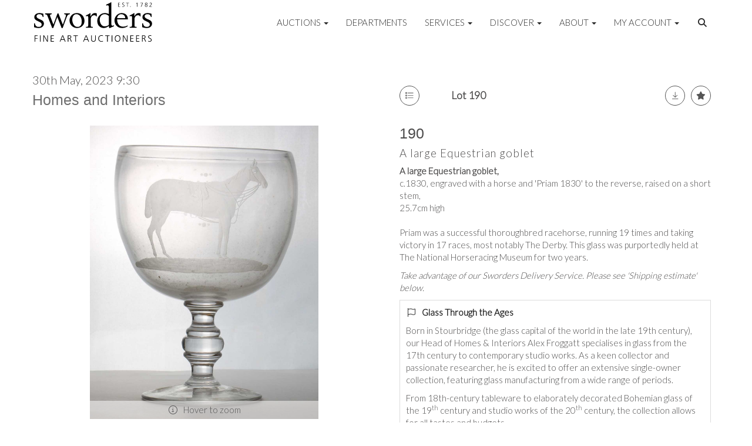

--- FILE ---
content_type: text/html; charset=utf-8
request_url: https://www.sworder.co.uk/auction/lot/lot-190---a-large-equestrian-goblet/?lot=474189&so=4&st=&sto=0&au=&ef=&et=&ic=False&sd=1&pp=96&pn=1&g=1
body_size: 25294
content:
<!DOCTYPE html>
            
                <html lang="en">
            
<head>
    <meta charset="utf-8">
    <meta http-equiv="X-UA-Compatible" content="IE=edge">
    <meta name="viewport" content="width=device-width, initial-scale=1">
    

    <meta name="description" content="Lot 190 - A large Equestrian goblet">
    
        <meta property="og:image" content="https://sworders.blob.core.windows.net/stock/610421-1-medium.jpg?v=63820624587067"/>






    <title>Lot 190 - A large Equestrian goblet</title>

    
    <link rel="preload" href="/Content/webfonts/fa-light-300.woff2" as="font" crossorigin="anonymous" type="font/woff2">
    <link rel="preload" href="/Content/webfonts/fa-solid-900.woff2" as="font" crossorigin="anonymous" type="font/woff2">

    <link href="/css?v=eM3UDVICH-Ycd74S_UG2m-qKc9CZ3C7puI49PWdfYkg1" rel="stylesheet"/>

    <link rel="preload" href="/css-defer?v=lamPCj0OGbiH2dgjoAufO6YXZAEETGvows_KCeuNpMc1" as="style" onload="this.onload=null;this.rel='stylesheet'"><noscript><link rel="stylesheet" href="/css-defer?v=lamPCj0OGbiH2dgjoAufO6YXZAEETGvows_KCeuNpMc1"></noscript>


    <link href="/css/1.css" rel="stylesheet">
    

    
            <!--[if lt IE 9]> <script src="~/Scripts/html5shiv.min.js"></script> <script src="~/Scripts/respond.min.js"></script> <![endif]-->
    
        <link rel="canonical" href="https://www.sworder.co.uk/auction/lot/lot-190---a-large-equestrian-goblet/?lot=474189&sd=1" />
                <link rel="preload" href="https://fonts.googleapis.com/css?family=Lato:300,500" as="style" onload="this.onload=null;this.rel='stylesheet'">
            <noscript><link rel="stylesheet" href="https://fonts.googleapis.com/css?family=Lato:300,500"></noscript>
    <link rel="shortcut icon" href="/CMS/Favicon/ico"><link rel="apple-touch-icon" sizes="57x57" href="/CMS/Favicon/57"><link rel="apple-touch-icon" sizes="60x60" href="/CMS/Favicon/60"><link rel="apple-touch-icon" sizes="72x72" href="/CMS/Favicon/72"><link rel="apple-touch-icon" sizes="76x76" href="/CMS/Favicon/76"><link rel="icon" type="image/png" href="/CMS/Favicon/16" sizes="16x16"><link rel="icon" type="image/png" href="/CMS/Favicon/32" sizes="32x32"><link rel="manifest" href="/CMS/Favicon/manifest"><meta name="msapplication-TileColor" content="#da532c"><meta name="msapplication-config" content="/CMS/Favicon/browserconfig"><meta name="theme-color" content="#ffffff">    <meta name="p:domain_verify" content="c3847bda03a7b3ae2a9f43cd73ebdb27"/>

 <!-- Start cookieyes banner --> 
  <script id="cookieyes" type="text/javascript" src="https://cdn-cookieyes.com/client_data/5130451c403478cfb60c1a80/script.js"></script>
    <!-- End cookieyes banner --> 
      
  <!-- Google Tag Manager -->
<script>(function(w,d,s,l,i){w[l]=w[l]||[];w[l].push({'gtm.start':
new Date().getTime(),event:'gtm.js'});var f=d.getElementsByTagName(s)[0],
j=d.createElement(s),dl=l!='dataLayer'?'&l='+l:'';j.async=true;j.src=
'https://www.googletagmanager.com/gtm.js?id='+i+dl;f.parentNode.insertBefore(j,f);
})(window,document,'script','dataLayer','GTM-NTBR95Q');</script>
<!-- End Google Tag Manager -->

  
<!-- Meta Pixel Code -->
<script>
!function(f,b,e,v,n,t,s)
{if(f.fbq)return;n=f.fbq=function(){n.callMethod?
n.callMethod.apply(n,arguments):n.queue.push(arguments)};
if(!f._fbq)f._fbq=n;n.push=n;n.loaded=!0;n.version='2.0';
n.queue=[];t=b.createElement(e);t.async=!0;
t.src=v;s=b.getElementsByTagName(e)[0];
s.parentNode.insertBefore(t,s)}(window, document,'script',
'https://connect.facebook.net/en_US/fbevents.js');
fbq('init', '911380064144172');
fbq('track', 'PageView');
</script>
<noscript><img height="1" width="1" style="display:none"
src="https://www.facebook.com/tr?id=911380064144172&ev=PageView&noscript=1"
/></noscript>
<!-- End Meta Pixel Code -->    
<script>(function(i,s,o,g,r,a,m){i['GoogleAnalyticsObject']=r;i[r]=i[r]||function(){
  (i[r].q=i[r].q||[]).push(arguments)},i[r].l=1*new Date();a=s.createElement(o),
  m=s.getElementsByTagName(o)[0];a.async=1;a.src=g;m.parentNode.insertBefore(a,m)
  })(window,document,'script','https://www.google-analytics.com/analytics.js','ga');

  ga('create', 'UA-19538816-2', 'auto');
  ga('send', 'pageview');
</script>
<!-- Google tag (gtag.js) -->
<script async src="https://www.googletagmanager.com/gtag/js?id=G-85LNHQRH63"></script>
<script>
  window.dataLayer = window.dataLayer || [];
  function gtag(){dataLayer.push(arguments);}
  gtag('js', new Date());

  gtag('config', 'G-85LNHQRH63');
</script>

<!--iframe src="https://www.googletagmanager.com/ns.html?id=GTM-NTBR95Q"
height="0" width="0" style="display:none;visibility:hidden"-->

                <script type="text/javascript">
            var CaptchaCallback = function () {
                $(".g-recaptcha").each(function () {
                    var wid = grecaptcha.render($(this).prop("id"), { 'sitekey': $(this).data("sitekey") });
                    $(this).data('recaptcha-widget-id', wid);
                });
            };
        </script>
            <script defer src='https://www.google.com/recaptcha/api.js?onload=CaptchaCallback&render=explicit'></script>
    
        <script type="text/javascript">
            var MenuCollapseWidth = 1200;

        </script>
        

    <script src="/js?v=v8jn8AJm7lgnFkuGJ4MjwhILQ7mQJMBQ1Qu3124uU9c1"></script>

    <script src="/js-defer?v=LMRhFkHxEKNntcILkv31_g-AgPU2ZfhEoL4LDEDfutQ1" defer></script>

</head>

<body style="padding-top: 75px;">


    <!-- Google Tag Manager (noscript) -->
<noscript><iframe src="https://www.googletagmanager.com/ns.html?id=GTM-NTBR95Q"
height="0" width="0" style="display:none;visibility:hidden"></iframe></noscript>
<!-- End Google Tag Manager (noscript) -->
    <header>
        




<nav class="navbar navbar-default navbar-primary border-top  with-logo navbar-fixed-top">
    <div class="container">
        <div class="navbar-header ">
            <button id="bm-p-toggle" type="button" class="navbar-toggle collapsed" data-toggle="collapse" data-target="#navbar-primary" aria-expanded="false" aria-controls="navbar">
                <div id="bm-p-b">
                    <span class="sr-only">Toggle navigation</span>
                    <span class="icon-bar"></span>
                    <span class="icon-bar"></span>
                    <span class="icon-bar"></span>
                </div>
                <div id="bm-p-c" class="hidden">
                    <span class="fal fa-close"></span>
                </div>
            </button>

                <button type="button" class="navbar-toggle collapsed search-navbar" data-toggle="collapse" data-target="#navbar-search" aria-expanded="false" aria-controls="navbar">
                    <i class="fa fa-search fa-fw"></i>
                </button>

                <a class="navbar-brand primary-brand" href="/">
                    <img src="https://sworders.blob.core.windows.net/logo/sworders-logo-strap-black.svg?v=636379101853830000" alt="Sworders Fine Art Auctioneers" class="main-logo pull-left" style="max-height: 75px; height:75px;" />
                        <div class="alt-logo pull-left" style="height: 40; display: none;">
                            <img src="https://sworders.blob.core.windows.net/logo/sworders-logo-nostrap-black.svg?v=636379102069170000" alt="Sworders Fine Art Auctioneers" style="max-height: 40px;" />
                        </div>
                </a>


                <div id="navbar-search" class="navbar-collapse collapse" aria-expanded="false">
                    <ul class="nav navbar-nav" style="margin-top: 3px;" role="menu">
                        <li>
                            <div class="input-group">
                                <input type="text" class="form-control search-st" placeholder="Search our lots by keyword or lot number" data-url="/auction/search" />
                                <span class="input-group-btn search-btn-st"><a href="#" class="btn">Search</a></span>
                            </div>
                        </li>
                    </ul>
                </div>

        </div>

        <div id="navbar-primary" class="navbar-collapse collapse  text-right">

            <ul class="nav navbar-nav">
                                <li data-cy="nav-bar-headers" class="dropdown ">
                                    <a href="#" class="dropdown-toggle" data-toggle="dropdown" role="button" aria-expanded="false">
Auctions                                        <span class="caret"></span>
                                    </a>

                                    <ul data-cy="nav-bar-dropdowns" class="dropdown-menu dropdown-below dropdown-double" role="menu" style="width: 475px">
                                                <li class=" col-sm-6" style="padding-left: 0; padding-right: 0;">
                                                        <a href="/sale-catalogues-and-previews">
Upcoming Auctions                                                        </a>
                                                </li>
                                                    <li class=" col-sm-6" style="padding-left: 0; padding-right: 0;">
                                                            <a href="/lot-alerts">
Lot Alerts                                                            </a>
                                                    </li>
                                                <li class=" col-sm-6" style="padding-left: 0; padding-right: 0;">
                                                        <a href="https://timed.sworder.co.uk">
Timed Auctions                                                        </a>
                                                </li>
                                                    <li class=" col-sm-6" style="padding-left: 0; padding-right: 0;">
                                                            <a href="/catalogue-subscriptions">
Printed Catalogue Subscriptions                                                            </a>
                                                    </li>
                                                <li class=" col-sm-6" style="padding-left: 0; padding-right: 0;">
                                                        <a href="/results">
Results                                                        </a>
                                                </li>
                                                    <li class=" col-sm-6" style="padding-left: 0; padding-right: 0;">
                                                            <a href="/bid-live">
SwordersLive Online Bidding                                                            </a>
                                                    </li>
                                                <li class=" col-sm-6" style="padding-left: 0; padding-right: 0;">
                                                        <a href="/buying-with-sworders">
Buying with Sworders                                                        </a>
                                                </li>
                                                    <li class=" col-sm-6" style="padding-left: 0; padding-right: 0;">
                                                            <a href="/account/makepayment">
Invoice Payment                                                            </a>
                                                    </li>
                                                <li class=" col-sm-6" style="padding-left: 0; padding-right: 0;">
                                                        <a href="/lot-archive">
Lot Archive                                                        </a>
                                                </li>
                                                    <li class=" col-sm-6" style="padding-left: 0; padding-right: 0;">
                                                            <a href="/frequently-asked-questions">
FAQs                                                            </a>
                                                    </li>
                                            <li class="clearfix"></li>
                                    </ul>
                                </li>
                                <li >
                                    <a href="/departments/" >
Departments                                    </a>
                                </li>
                                <li data-cy="nav-bar-headers" class="dropdown ">
                                    <a href="#" class="dropdown-toggle" data-toggle="dropdown" role="button" aria-expanded="false">
Services                                        <span class="caret"></span>
                                    </a>

                                    <ul data-cy="nav-bar-dropdowns" class="dropdown-menu dropdown-below " role="menu" style="">
                                                <li class="">
                                                        <a href="/selling-with-sworders">
Selling with Sworders                                                        </a>
                                                </li>
                                                <li class="">
                                                        <a href="/request-a-valuation">
Request an Online Valuation                                                        </a>
                                                </li>
                                                <li class="">
                                                        <a href="/appointments">
Book a Valuation or Collection                                                        </a>
                                                </li>
                                                <li class="">
                                                        <a href="/valuation-day-calendar">
Valuation Days &amp; Events Calendar                                                        </a>
                                                </li>
                                                <li class="">
                                                        <a href="/private-client-valuations">
Private Client Valuations                                                         </a>
                                                </li>
                                                <li class="">
                                                        <a href="/house-sales-and-private-collections">
House Sales &amp; Private Collections                                                        </a>
                                                </li>
                                                <li class="">
                                                        <a href="/collection-and-shipping">
Collection &amp; Shipping                                                        </a>
                                                </li>
                                    </ul>
                                </li>
                                <li data-cy="nav-bar-headers" class="dropdown ">
                                    <a href="#" class="dropdown-toggle" data-toggle="dropdown" role="button" aria-expanded="false">
Discover                                        <span class="caret"></span>
                                    </a>

                                    <ul data-cy="nav-bar-dropdowns" class="dropdown-menu dropdown-below " role="menu" style="">
                                                <li class="">
                                                        <a href="/news-articles">
News, Views &amp; Insights                                                        </a>
                                                </li>
                                                <li class="">
                                                        <a href="/newsletter">
Newsletter Sign Up                                                        </a>
                                                </li>
                                                <li class="">
                                                        <a href="/artists-authors-designers-makers">
Artists, Authors, Designers &amp; Makers                                                        </a>
                                                </li>
                                                <li class="">
                                                        <a href="/press-coverage">
Sworders in the Press                                                        </a>
                                                </li>
                                    </ul>
                                </li>
                                <li data-cy="nav-bar-headers" class="dropdown ">
                                    <a href="#" class="dropdown-toggle" data-toggle="dropdown" role="button" aria-expanded="false">
About                                        <span class="caret"></span>
                                    </a>

                                    <ul data-cy="nav-bar-dropdowns" class="dropdown-menu dropdown-below " role="menu" style="">
                                                <li class="">
                                                        <a href="/about-sworders">
About Sworders                                                        </a>
                                                </li>
                                                <li class="">
                                                        <a href="/the-sworders-team">
Our Team                                                        </a>
                                                </li>
                                                <li class="">
                                                        <a href="/locations">
Locations                                                        </a>
                                                </li>
                                                <li class="">
                                                        <a href="/careers-sworders">
Careers at Sworders                                                        </a>
                                                </li>
                                                <li class="">
                                                        <a href="/award-winning-saleroom">
An Award-Winning Saleroom                                                        </a>
                                                </li>
                                                <li class="">
                                                        <a href="/sustainability">
Sustainability at Sworders                                                        </a>
                                                </li>
                                                <li class="">
                                                        <a href="/press-office">
Press Office                                                        </a>
                                                </li>
                                                <li class="">
                                                        <a href="/cultural-enrichment-and-charity-partnerships">
Cultural Enrichment &amp; Charity Partnerships                                                        </a>
                                                </li>
                                                <li class="">
                                                        <a href="/client-testimonials">
Client Testimonials                                                        </a>
                                                </li>
                                                <li class="">
                                                        <a href="/our-core-values">
Our Core Values                                                        </a>
                                                </li>
                                    </ul>
                                </li>
                                <li data-cy="nav-bar-headers" class="dropdown ">
                                    <a href="#" class="dropdown-toggle" data-toggle="dropdown" role="button" aria-expanded="false">
My Account                                        <span class="caret"></span>
                                    </a>

                                    <ul data-cy="nav-bar-dropdowns" class="dropdown-menu dropdown-below " role="menu" style="">
                                                <li class="">
                                                        <a href="/account/register?returnurl=https%3a%2f%2fwww.sworder.co.uk%3a443%2fauction%2flot%2flot-190---a-large-equestrian-goblet%2f%3flot%3d474189%26so%3d4%26st%3d%26sto%3d0%26au%3d%26ef%3d%26et%3d%26ic%3dFalse%26sd%3d1%26pp%3d96%26pn%3d1%26g%3d1">
Sign In / Register                                                        </a>
                                                </li>
                                    </ul>
                                </li>
                                <li class="dropdown search-dropdown hidden-xs">
                                    <a href="#" class="dropdown-toggle" data-toggle="dropdown" role="button" aria-expanded="false"><i class="fa fa-search fa-fw"></i></a>
                                    <ul class="dropdown-menu search-dropdown dropdown-below" role="menu">
                                        <li class="">
                                            <div class="input-group">
                                                <input type="text" class="form-control search-st" placeholder="Search our lots by keyword or lot number" data-url="/auction/search" />
                                                <span class="input-group-btn search-btn-st"><a href="#" class="btn">Search</a></span>
                                            </div>
                                        </li>
                                    </ul>
                                </li>



            </ul>

        </div>
    </div>
</nav>

    <div class="clearfix"></div>
    </header>
    







<script src="/Language/CommonJavascriptTranslations"></script>






    <div id="PR_452" class="container c-content  " data-pt="10" style=" background-color: rgba(0,0,0,0); padding-top: 10px; padding-bottom: 10px;" >
        <div class="row">
            <div>




<style type="text/css">


            #LD_1322 .lot-auction .auction-title,
            #LD_1322 .lot-auction .auction-title a {
                font-family: "Lato-Black", sans-serif;
            }
                
        #LD_1322 .lot-auction .auction-title,
        #LD_1322 .lot-auction .auction-title a {
            color: #6e6e6e;
        }
    
        

            #LD_1322 .lot .lot-title,
            #LD_1322 .lot-number {
                font-family: "Lato", "Helvetica Neue", Helvetica, Arial, sans-serif;
            }
                    #LD_1322 .lot-number {
        font-size: 18px;
    }

        
        
            #LD_1322 .am-pre-register {
        padding: 10px 0;
    }
    #LD_1322 .lot-gallery-wrapper li a,
    #LD_1322 .lot-gallery-wrapper-vertical li a{
        border: 1px solid #c0c0c0;
        padding: 3px;
    }
    #LD_1322 .lot-gallery-wrapper li a img,
    #LD_1322 .lot-gallery-wrapper-vertical li a img{
        position: relative;
        top: 50%;
        transform: translateY(-50%);
        padding-top: 0 !important;
    }

        #LD_1322 .lot-details .lot-a-t {

                font-family: "Lato-Black", sans-serif;
                                            }
        
        .tab-lotdetails .tab-pane {
            max-height: 400px;
        }
    
</style>

<link href="/imageviewer-css?v=QJPjFxeLN7iQtbBlVsjVkXWdMVZ7ozEDlD-7tTKdaxA1" rel="stylesheet"/>


<div id="LD_1322" class="block " data-id="474189" data-compact="0" data-showresults="1" data-endtime="-1" style="margin-top: 40px;">
        <script>
            if (typeof timedBidEndTime == "undefined") {
                var timedBidEndTime = {};
            }
            if (typeof pageLoadTimeStamp == "undefined") {
                var pageLoadTimeStamp = 1769208438;
            }
        </script>
    <div class="lot-top lot-auction col-sm-6">
        
<H4 class='date-title' style='margin-top: 0;'>
                
                30th May, 2023 9:30
                
        </H4><H3 class='auction-title'><a href="/auction/search?au=1101" )>Homes and Interiors</a></H3>    <div class="hidden-sm hidden-md hidden-lg hidden-print">
        <h2 class="lot-title cat-11">
<span class="req-tag"></span>A large Equestrian goblet        </h2>
    </div>
    </div>
    <div class="lot-top lot-nav col-sm-6">
        
        <div class="pull-left">
            <div class="clearfix">&nbsp;</div>
                <a href="/auction/search/?so=4&amp;st=&amp;sto=0&amp;au=&amp;ef=&amp;et=&amp;ic=False&amp;sd=1&amp;pp=96&amp;pn=1&amp;g=1#474189" class="btn   btn-fa-round btn-back-to-list pull-left " title="Back to list"><i class="fal fa-list"></i></a>
                                <span class="pull-right" style="visibility: hidden;">&nbsp;<a href="#" class="btn   btn-fa-round" title="Next lot"><i class="fal fa-chevron-right"></i></a></span>
                <span class="pull-right lot-number" style="position: relative; top: 4px; margin-left: 10px; margin-right: 10px;">Lot 190 </span>
                    <span class="pull-right" style="visibility: hidden;"><a href="#" class="btn   btn-fa-round" title="Previous lot"><i class="fal fa-chevron-left"></i></a></span>

        </div>
        <div class="lot-extra pull-right">
            <div class="clearfix">&nbsp;</div>
                <div class="lot-wishlist pull-right auction-wishlist">
                    <div class="la la-ball-clip-rotate auction-wait" title="Please wait" style="display: none;"><div></div></div>
                    <a href="#" class="btn   btn-fa-round btn-wishlist" data-lot-id="474189" data-wishlist="false" title="Add to wishlist"><i class="fa fa-star"></i></a>
                </div>
                            <div class="lot-pdf pull-right">
                    <a class="btn   btn-fa-round btn-lot-pdf" href="/cms/lotdetailspdf/474189/" rel="nofollow" title="Download Lot Details PDF"><i class="fal fa-arrow-down-to-line"></i></a>
                </div>
                    </div>
        <div class="clearfix"></div>
    </div>
    <div class="clearfix"></div>
    <div class="lot lot-image col-sm-6" style="padding-left: 0; padding-right: 0;">
            <div class="image-wrapper text-center">
                    <div class="image-data hidden" data-img-src="https://sworders.blob.core.windows.net/stock/610421-1-medium.jpg?v=63820624587067" data-high-res-src="https://sworders.blob.core.windows.net/stock/610421-1.jpg?v=63820624587067"></div>
                    <img id="lot-image" data-zoom-image="https://sworders.blob.core.windows.net/stock/610421-1.jpg?v=63820624587067" src="https://sworders.blob.core.windows.net/stock/610421-1-medium.jpg?v=63820624587067" class="zoom high-resolution-link  lot-image-hover-zoom"  alt="Lot 190 - A large Equestrian goblet" title="Click for high resolution" />
                        <div class="info-overlay-1 hidden-xs">
                            <i class="fal fa-info-circle fa-fw"></i> Hover to zoom
                        </div>
            </div>
                    <div class="text-center" style="margin-bottom: 5px;">
                        <a href="#" class="btn high-resolution-link"><i class="fa fa-search fa-fw"></i> Click for high resolution</a>
                    </div>
                <div class="clearfix"></div>
                    <div class="lot-gallery-wrapper-horizontal">
                        <a href="#" class="prev pull-left" style="opacity: 0; filter: alpha(opacity=0);"><i class="fal fa-chevron-left fa-fw"></i></a>
                        <div class="lot-gallery-wrapper pull-left" style="width: calc(100% - 55px); padding: 0; opacity: 0; filter: alpha(opacity=0); margin-bottom: 10px;">
                            <ul id="lotGallery" style="margin: 0; padding: 0; height: 100%; list-style: none;">
                                                                    <li class="text-center" style="float: left; margin: 0; padding: 0; margin-left: 1px; margin-right: 0px; width: 100px; height: 100%;">
                                        <a href="#" style="float: left; height: 100%; width: 100%;" data-image="https://sworders.blob.core.windows.net/stock/610421-1-medium.jpg?v=63820624587067" data-zoom-image="https://sworders.blob.core.windows.net/stock/610421-1.jpg?v=63820624587067">
                                            <img src="https://sworders.blob.core.windows.net/stock/610421-1-small.jpg?v=63820624587067" alt="Lot 190 - A large Equestrian goblet" style="max-height: 100px; max-width: 94px;" />
                                        </a>
                                    </li>
                                    <li class="text-center" style="float: left; margin: 0; padding: 0; margin-left: 1px; margin-right: 0px; width: 100px; height: 100%;">
                                        <a href="#" style="float: left; height: 100%; width: 100%;" data-image="https://sworders.blob.core.windows.net/stock/610421-0-medium.jpg?v=63820624585157" data-zoom-image="https://sworders.blob.core.windows.net/stock/610421-0.jpg?v=63820624585157">
                                            <img src="https://sworders.blob.core.windows.net/stock/610421-0-small.jpg?v=63820624585157" alt="Lot 190 - A large Equestrian goblet" style="max-height: 100px; max-width: 94px;" />
                                        </a>
                                    </li>
                                
                            </ul>
                        </div>
                        <a href="#" class="next pull-left" style="opacity: 0; filter: alpha(opacity=0);"><i class="fal fa-chevron-right fa-fw"></i></a>
                        <div class="clearfix"></div>
                    </div>
    </div>
    <div class="lot lot-details col-sm-6" style="padding-left: 40px;">
        
        
<H3 class='lot-a-t'>190</H3>                    <h1 class="lot-title cat-11">
<span class="req-tag"></span>A large Equestrian goblet            </h1>
                    <div class="lot-desc">
                        <p><strong>A large Equestrian goblet,</strong><br />c.1830, engraved with a horse and 'Priam 1830' to the reverse, raised on a short stem,<br />25.7cm high<br /><br />Priam was a successful thoroughbred racehorse, running 19 times and taking victory in 17 races, most notably The Derby. This glass was purportedly held at The National Horseracing Museum for two years.</p>
                    </div>
                        <p><p><em>Take advantage of our Sworders Delivery Service. Please see 'Shipping estimate' below.</em></p></p>
                        <div class="special-section-text">
                            <p><a href="/section-detail/glass-through-the-ages/?i=145"><i class="fal fa-flag fa-fw"></i> <strong>Glass Through the Ages</strong></a></p>
<p>Born in Stourbridge (the glass capital of the world in the late 19th century), our Head of Homes &amp; Interiors Alex Froggatt specialises in glass from the 17th century to contemporary studio works. As a keen collector and passionate researcher, he is excited to offer an extensive single-owner collection, featuring glass manufacturing from a wide range of periods.</p>
<p>From 18th-century tableware to elaborately decorated Bohemian glass of the 19<sup>th</sup> century and studio works of the 20<sup>th</sup> century, the collection allows for all tastes and budgets. </p>                        </div>

                    <p>
                            <strong>

                                    Sold for £300
                                                        </strong>
                    </p>
            <div class="clearfix" style="margin-bottom: 5px;"></div>
        <div class="clearfix">
            <br />
        </div>


            <div class="lot-desc">
                
        <div id="PS_0" class="block block-socialmedia text-left">
            <div class="socialmediasharelinks">
                                    <a href="http://www.facebook.com/sharer.php?u=https%3a%2f%2fwww.sworder.co.uk%3a443%2fauction%2flot%2flot-190---a-large-equestrian-goblet%2f%3flot%3d474189%26so%3d4%26st%3d%26sto%3d0%26au%3d%26ef%3d%26et%3d%26ic%3dFalse%26sd%3d1%26pp%3d96%26pn%3d1%26g%3d1" title="Share on Facebook" target="_blank"><i class="fa fa-facebook-square fa-fw"></i></a>
                                    <a href="https://www.twitter.com/share?url=https%3a%2f%2fwww.sworder.co.uk%3a443%2fauction%2flot%2flot-190---a-large-equestrian-goblet%2f%3flot%3d474189%26so%3d4%26st%3d%26sto%3d0%26au%3d%26ef%3d%26et%3d%26ic%3dFalse%26sd%3d1%26pp%3d96%26pn%3d1%26g%3d1" title="Tweet this page" target="_blank"><i class="fa-brands fa-x-twitter fa-fw" style="font-size:26px; margin-top:-2px;"></i></a>
                                                                    <a href="http://pinterest.com/pin/create/link/?url=https%3a%2f%2fwww.sworder.co.uk%3a443%2fauction%2flot%2flot-190---a-large-equestrian-goblet%2f%3flot%3d474189%26so%3d4%26st%3d%26sto%3d0%26au%3d%26ef%3d%26et%3d%26ic%3dFalse%26sd%3d1%26pp%3d96%26pn%3d1%26g%3d1" title="Pin page on Pinterest" target="_blank"><i class="fa fa-pinterest-square fa-fw"></i></a>
                                    <a href="https://www.instagram.com/swordersfineart/" title="Go to our instagram page" target="_blank"><i class="fa fa-instagram fa-fw"></i></a>
                                                                    <a href="mailto:?subject=Take%20a%20look%20at%20this%20page%20on%20Sworders%20Auctioneers&amp;body=Take%20a%20look%20at%20this%20page%20on%20Sworders%20Auctioneers%0D%0Ahttps%3A%2F%2Fwww.sworder.co.uk%2Fauction%2Flot%2Flot-190---a-large-equestrian-goblet%2F%3Flot%3D474189%26so%3D4%26st%3D%26sto%3D0%26au%3D%26ef%3D%26et%3D%26ic%3DFalse%26sd%3D1%26pp%3D96%26pn%3D1%26g%3D1" title="Share via email"><i class="fal fa-envelope fa-fw"></i></a>
            </div>
            <div class="clearfix"></div>
        </div>

            </div>

                <div class="lot-desc">
                            <p>
                                    <span class="lot-sub-heading">Condition Report</span><br />
                                <p>Surface wear and scratches. No major chips or cracks.</p>                            </p>
                                    </div>
    </div>
    <div class="clearfix">&nbsp;</div>
        <ul class="nav nav-tabs responsive" id="lotTabs">
            
                <li class=""><a href="#howtobid" data-toggle="tab">How To Bid</a></li>
                            <li class=""><a href="#auctiondetails" data-toggle="tab">Auction &amp; Viewing Details</a></li>
                                        <li class=""><a href="#shipping" data-toggle="tab">Shipping Estimate</a></li>
                            <li class=""><a href="#valuation" data-toggle="tab">Sustainability</a></li>
                            <li class="active"><a href="#sellonelikethis" data-toggle="tab">Sell One Like This</a></li>
                    </ul>
        <div class="tab-content tab-lotdetails responsive">
                                        <div class="tab-pane tab-pane-border " id="howtobid">
<p>IN PERSON</p>
<p>To bid in person at auction for the first time please register for a bidding paddle in advance by filling out and submitting a registration form at our front desk. When registering in person we require photo ID, such as a passport or driving licence.</p>
<p>ABSENTEE BIDDING</p>
<p>If you cannot attend the auction in person we can bid on your behalf. You can leave an absentee bid on our website.</p>
<p>The amount you bid should be your maximum bid. We will bid up to that limit for you, and remember you may end up paying less than your limit, depending on other bidding on the day.</p>
<p>You can leave an absentee bid up to half an hour before the start of any sale. Please note when we receive two or more absentee bids for the same amount, the first bid received will be the one taken.</p>
<p>LEAVE COMMISSION BIDS ONLINE</p>
<p>If you would like to leave a commission bid on our website you can do so up until 30 minutes before the sale starts. Leaving a commission bid through sworder.co.uk is free for all registered clients. Thereafter you may register bank card details under your account in order to bid live. <strong><a href="https://www.sworder.co.uk/account/register">Click here</a></strong> to register an account.</p>
<p>BID LIVE ON sworder.co.uk</p>
<p>You can bid live at our auctions from the comfort of your home or office using bidding platform Sworders Live.  It is easy to register and you can watch the auction live as it happens.  A 'Bid Live' button will appear on the auction on our website homepage when a sale is live; simply click the button to sign in or register with your card details. There is no additional charge for this service. </p>
<p>For further instructions on registering to bid live, please <strong><a href="https://www.sworder.co.uk/bid-live">click here.</a></strong></p>
<p>TELEPHONE BIDDING</p>
<p>If you would like to bid by telephone please contact our team prior to the auction with your details of the lots you are interested in and your full name, address, telephone number(s) and email address. Once our team have entered your bid request you will receive an email confirmation. We will contact you during the sale and one of our team will bid live with you over the phone.</p>
<p>Please note that we normally offer this service for lots with an estimate of £500 or higher and all telephone bid requests must be received by close of business the day before the auction.</p>                </div>
                            <div class="tab-pane tab-pane-border " id="auctiondetails">
                    <p><strong>Auction: </strong><a href="/auction/search?au=1101" )>Homes and Interiors</a>, 30th May, 2023</p>
                            <p><p>Our regular Homes &amp; Interiors sales showcase an array of different periods and styles all under one roof, juxtaposing old with new, items rich in history displayed next to works of art by emerging artists, and emphasising just how effortlessly they complement one another. There is undoubtedly something to suit all tastes and budgets within these live online auctions.</p></p>
                            <p><strong>Viewing</strong><br /><p><strong>VIEWING</strong></p>
<p>This is an online only auction and lots will not be available to view at our auction rooms, however, all items are comprehensively illustrated and carry detailed condition reports - see 'Condition report' at the foot of each lot description.</p>
<p>  </p>
<p><strong>REMOVAL OF LOTS</strong></p>
<p>We operate a booking system for collections.  You must book your appointment online at least 24 hours in advance, to ensure your items are ready when you arrive: </p>
<p><a class="btn" href="https://www.sworder.co.uk/appointments/" target="_blank" rel="noopener noreferrer">Book Appointment</a></p>
<p> <strong>I</strong>tems will be available to collect from <strong>the day after the sale at our Stansted Auction Rooms, </strong><strong>Cambridge Road, Stansted Mountfitchet, Essex CM24 8GE</strong><strong>.</strong> Please select ‘<em>Collection</em>’ as your appointment type when booking your collection time.</p>
<p> </p>
<p><strong>FURNITURE AND CARPETS</strong></p>
<p><strong>Furniture and carpets not collected by 5pm on Friday 9th June 2023</strong><strong> </strong><strong>will incur storage charges (£10+VAT administration per invoice and £2+VAT per day, per lot)</strong><br /><br />If you are collecting larger items of furniture, please ensure there are two of you to carry the items to your vehicle, as we are unfortunately unable to assist due to current government guidelines.</p></p>
                    <p><a href="/auction/search?au=1101" class="btn">View all lots in this sale</a></p>
                </div>
                                        <div class="tab-pane tab-pane-border " id="shipping">
<p>Please select the shipping destination;</p>    <div class="shipping" data-auction="1101" data-lot="190" data-currency="&#163;" data-costtext="&lt;p&gt;The estimated cost to ship this item is:&lt;/p&gt;
&lt;p&gt;&lt;strong&gt;[cost] (+ VAT)&lt;/strong&gt;&lt;/p&gt;
&lt;p&gt;We will use Royal Mail Special delivery for UK Jewellery deliveries and/or Bradleys/DPD for all other UK deliveries, please note shipping fees do not automatically include insurance. Where multiple purchases are made in the same auction, we will endeavour to combine packaging/deliveries to reduce the shipping costs.&lt;/p&gt;
&lt;p&gt;If you would like further information about shipping and collection please see &lt;a href=&quot;/collection-and-shipping&quot; target=&quot;_blank&quot; rel=&quot;noopener noreferrer&quot;&gt;here.&lt;/a&gt;&lt;/p&gt;">
        <div class="form-group">
            <div class="col-sm-6">
                <select class="form-control ship-country floatlabel" data-val="true" data-val-required="The Country field is required." id="CountryCode" name="CountryCode" placeholder="Country"><option value="">Please select the country</option>
<option value="GB">United Kingdom</option>
<option value="BS">Bahamas</option>
<option value="AF">Afghanistan</option>
<option value="DZ">Algeria</option>
<option value="AR">Argentina</option>
<option value="AU">Australia</option>
<option value="AT">Austria</option>
<option value="BH">Bahrain</option>
<option value="BD">Bangladesh</option>
<option value="BB">Barbados</option>
<option value="BE">Belgium</option>
<option value="BT">Bhutan</option>
<option value="BO">Bolivia</option>
<option value="BR">Brazil</option>
<option value="BN">Brunei Darussalam</option>
<option value="BG">Bulgaria</option>
<option value="CM">Cameroon</option>
<option value="CA">Canada</option>
<option value="CF">Central African Republic</option>
<option value="CL">Chile</option>
<option value="CN">China</option>
<option value="HR">Croatia</option>
<option value="CU">Cuba</option>
<option value="CY">Cyprus</option>
<option value="CZ">Czechia</option>
<option value="DK">Denmark</option>
<option value="DO">Dominican Republic</option>
<option value="EG">Egypt</option>
<option value="EE">Estonia</option>
<option value="ET">Ethopia</option>
<option value="FI">Finland</option>
<option value="FR">France</option>
<option value="DE">Germany</option>
<option value="GH">Ghana</option>
<option value="GR">Greece</option>
<option value="HN">Honduras</option>
<option value="HK">Hong Kong</option>
<option value="HU">Hungary</option>
<option value="IS">Iceland</option>
<option value="IN">India</option>
<option value="ID">Indonisia</option>
<option value="IE">Ireland</option>
<option value="IL">Israel</option>
<option value="IT">Italy</option>
<option value="JP">Japan</option>
<option value="JE">Jersey</option>
<option value="KZ">Kazakhstan</option>
<option value="KE">Kenya</option>
<option value="KP">Korea (North)</option>
<option value="LV">Latvia</option>
<option value="LB">Lebanon</option>
<option value="LR">Liberia</option>
<option value="LT">Lithuania</option>
<option value="LU">Luxembourg</option>
<option value="MG">Madagascar</option>
<option value="MY">Malaysia</option>
<option value="MT">Malta</option>
<option value="MX">Mexico</option>
<option value="MC">Monaco</option>
<option value="ME">Montenegro</option>
<option value="MA">Morocco</option>
<option value="MZ">Mozambique</option>
<option value="NL">Netherlands</option>
<option value="NZ">New Zealand</option>
<option value="NG">Nigeria</option>
<option value="NO">Norway </option>
<option value="OM">Oman</option>
<option value="PK">Pakistan</option>
<option value="PY">Paraguay</option>
<option value="PH">Philippines</option>
<option value="PL">Poland</option>
<option value="PT">Portugal</option>
<option value="QA">Qatar</option>
<option value="RO">Romania</option>
<option value="RU">Russia</option>
<option value="KN">Saint Kitts and Nevis</option>
<option value="SA">Saudi Arabia</option>
<option value="RS">Serbia</option>
<option value="SG">Singapore</option>
<option value="SK">Slovakia</option>
<option value="SI">Slovenia</option>
<option value="SB">Solomon Islands</option>
<option value="ZA">South Africa</option>
<option value="KR">South Korea</option>
<option value="ES">Spain</option>
<option value="SL">Sri Lanka</option>
<option value="SE">Sweden</option>
<option value="CH">Switzerland</option>
<option value="TW">Taiwan</option>
<option value="TZ">Tanzania</option>
<option value="TH">Thailand</option>
<option value="TT">Trinidad and Tobago</option>
<option value="TN">Tunisia</option>
<option value="TR">Turkey</option>
<option value="UG">Uganda</option>
<option value="UA">Ukraine</option>
<option value="AE">United Arab Emirates</option>
<option value="US">United States of America</option>
<option value="UY">Uruguay</option>
<option value="VU">Vanuatu</option>
<option value="VE">Venezuela</option>
<option value="VN">Vietnam</option>
<option value="VI">Virgin Islands (US)</option>
<option value="ZM">Zambia</option>
<option value="ZW">Zimbabwe</option>
</select>
            </div>
            <div class="clearfix"></div>
        </div>
        <div class="form-group ship-cost" style="display: none;">
            <span class="ship-cost-amount"></span>
        </div>
        <div class="form-group no-ship-cost" style="display: none;">
            <p>Sorry, we cannot calculate a pre-sale automated shipping cost due to the items weight/size.</p>
<p>Should you be successful in buying this item, a specific shipping estimate can be requested after the sale by using the link in your invoice email; this also includes requests for international delivery.</p>
<p>If you would like further information about shipping and collection please see <a href="/collection-and-shipping" target="_blank" rel="noopener noreferrer">here.</a></p>
        </div>
    </div>
                </div>
                            <div class="tab-pane tab-pane-border " id="valuation">
                    <p>Buying a pre-loved, antique, or vintage item not only provides you with unique style and value for money but it also helps to reduce landfill, and the annual emissions of an antique or vintage piece can be as little as one sixteenth of those of its new equivalent!</p>
<p>Sworders is proud to be supporting the work of <a href="http://www.antiquesaregreen.org" target="_blank" rel="noopener noreferrer"><strong>Antiques are Green</strong></a> - the movement that was founded in 2009 to promote “a greener future created from the past”. Read their fascinating carbon footprint study of a Georgian chest of drawers versus a modern equivalent <a href="https://sworders.blob.core.windows.net/sustainability/ProductFootprint.pdf" target="_blank" rel="noopener noreferrer"><strong>here</strong></a></p>
<p> </p>
<p><a href="https://www.antiquesaregreen.org/" target="_blank" rel="noopener noreferrer"><img src="https://sworders.blob.core.windows.net/sustainability/Antiques-Are-Green-Logo.jpg" alt="Antiques are Green" width="192" height="175" /></a></p>
<p> </p>
                </div>
                            <div class="tab-pane tab-pane-border active" id="sellonelikethis">
                    <h2>Request A Valuation</h2>
<p>Here at Sworders, we are happy to offer a free online valuation service. Please fill out the form and press the 'Submit' button below.</p>
<p>To help us with your valuation please attach clear photographs of the item where possible. You can submit up to 5.</p>
<p>Approximate dimensions are also useful. Expect to hear from the appropriate valuer as soon as possible.</p>


<div id="vf_1322" class="block block-form">
    <style>
        #vf_1322 form .dz-progress { opacity: 0; }
        #vf_1322 form .dropzone-previews { border-radius: 4px; }
        #vf_1322 form legend {
            border-bottom: none;
            margin-bottom: 0;
        }
    </style>
    <div class="">
<form action="/formsubmit/valuationrequest/" area="" class="valuationForm" enctype="multipart/form-data" id="valuationForm" method="post"><input name="__RequestVerificationToken" type="hidden" value="pGsU2K39rBrMfjlr5tjDJV0dqMxSMWph8NPrgROSGQhLJDceAty4XDsMQqd42Pu_YWxOJArBMwdD0yWlEVHHZ7LvCvA4IL9Z5GtJIqoL8941" /><input id="PageContent_Id" name="PageContent_Id" type="hidden" value="1322" /><input data-val="true" data-val-number="The field FromLotId must be a number." id="FromLotId" name="FromLotId" type="hidden" value="474189" /><input id="AppendText" name="AppendText" type="hidden" value="Lot 190 (Homes and Interiors, 30th May, 2023)
A large Equestrian goblet, c.1830, engraved with a horse and &#39;Priam 1830&#39; to the reverse, raised...
Estimate: £400 - £600" />            <div class="row">
                    <div class="col-sm-6">
                                <div class="form-group">
                                    <select id="F_1322_0" name="F_1322_0" class="form-control floatlabel" placeholder="Title">
                                        <option value="" class="grey">Title</option>
                                            <option>Dr</option>
                                            <option>Lady</option>
                                            <option>Lord</option>
                                            <option>Major</option>
                                            <option>Miss</option>
                                            <option>Mr</option>
                                            <option>Mrs</option>
                                            <option>Ms</option>
                                            <option>Prof</option>
                                            <option>Rev</option>
                                            <option>Sir</option>
                                            <option>Dame</option>
                                    </select>
                                    <div id="F_1322_0_Error" class="error text-danger" style="display: none;"></div>
                                </div>
                    </div>
                    <div class="col-sm-6">
                                <div class="form-group">
                                    <input type="text" id="F_1322_1" name="F_1322_1" class="form-control   vf_firstname    floatlabel" placeholder="First Name" />
                                    <div id="F_1322_1_Error" class="error text-danger" style="display: none;"></div>
                                </div>
                    </div>
                    <div class="col-sm-6">
                                <div class="form-group">
                                    <input type="text" id="F_1322_2" name="F_1322_2" class="form-control    vf_lastname   floatlabel" placeholder="Surname" />
                                    <div id="F_1322_2_Error" class="error text-danger" style="display: none;"></div>
                                </div>
                    </div>
                    <div class="col-sm-6">
                                <div class="form-group">
                                    <input type="text" id="F_1322_3" name="F_1322_3" class="form-control vf_email      floatlabel" placeholder="Email" />
                                    <div id="F_1322_3_Error" class="error text-danger" style="display: none;"></div>
                                </div>
                    </div>
                    <div class="col-sm-6">
                                <div class="form-group">
                                    <input type="text" id="F_1322_4" name="F_1322_4" class="form-control     vf_phone  floatlabel" placeholder="Telephone" />
                                    <div id="F_1322_4_Error" class="error text-danger" style="display: none;"></div>
                                </div>
                    </div>
                    <div class="col-sm-6">
                                <div class="form-group">
                                    <input type="text" id="F_1322_5" name="F_1322_5" class="form-control       floatlabel" placeholder=" Postcode" />
                                    <div id="F_1322_5_Error" class="error text-danger" style="display: none;"></div>
                                </div>
                    </div>
                    <div class="col-sm-12">
                                <div class="form-group">
                                    <select id="F_1322_6" name="F_1322_6" class="form-control floatlabel" placeholder="How did you hear about us? ">
                                        <option value="" class="grey">How did you hear about us? </option>
                                            <option>I&#39;ve Dealt With You Before</option>
                                            <option>Google/Web Search</option>
                                            <option>Social Media</option>
                                            <option>Newspaper/Press Advert</option>
                                            <option>Editorial Story</option>
                                            <option>Word of Mouth/Recommendation</option>
                                            <option>the-saleroom.com</option>
                                            <option>Other/Not Sure</option>
                                    </select>
                                    <div id="F_1322_6_Error" class="error text-danger" style="display: none;"></div>
                                </div>
                    </div>
                    <div class="col-sm-12">
                                <div class="form-group">
                                    <select id="F_1322_7" name="F_1322_7" class="form-control floatlabel" placeholder="Category">
                                        <option value="" class="grey">Category</option>
                                            <option value="359" >20th Century Design, Furniture and Lighting</option>
                                            <option value="292" >Ancient Art and Antiquities</option>
                                            <option value="299" >Automobilia</option>
                                            <option value="3" >Books &amp; Maps</option>
                                            <option value="4" >Ceramics</option>
                                            <option value="48" >Chinese Art</option>
                                            <option value="26" >Classic Cars</option>
                                            <option value="567" >Classic Motorcycles</option>
                                            <option value="5" >Clocks, Barometers &amp; Scientific Instruments</option>
                                            <option value="6" >Coins, Tokens &amp; Banknotes</option>
                                            <option value="437" >Curiosities</option>
                                            <option value="1" >Designer Handbags &amp; Couture</option>
                                            <option value="297" >Ethnographic, African &amp; Oceanic Art</option>
                                            <option value="27" >Fine Wine, Ports &amp; Spirits</option>
                                            <option value="9" >Furniture</option>
                                            <option value="10" >Garden Ornaments, Statuary, etc.</option>
                                            <option value="11" >Glass</option>
                                            <option value="49" >Indian Art</option>
                                            <option value="622" >Islamic Art</option>
                                            <option value="50" >Japanese Art</option>
                                            <option value="12" >Jewellery</option>
                                            <option value="442" >Korean Art</option>
                                            <option value="540" >Lighting</option>
                                            <option value="603" >Live Steam and Scale Models</option>
                                            <option value="438" >Maritime Art</option>
                                            <option value="334" >Metalware (copper, brass etc.)</option>
                                            <option value="18" >Modern &amp; Contemporary Prints</option>
                                            <option value="14" >Musical Instruments</option>
                                            <option value="17" >Paintings &amp; Drawings</option>
                                            <option value="439" >Pen Collections</option>
                                            <option value="21" >Rugs &amp; Carpets</option>
                                            <option value="370" >Russian Art</option>
                                            <option value="291" >Sculptures &amp; Bronzes</option>
                                            <option value="22" >Silver &amp; Plated Ware</option>
                                            <option value="655" >Southeast Asian Art</option>
                                            <option value="298" >Sport &amp; Country Pursuits</option>
                                            <option value="290" >Taxidermy and Natural History</option>
                                            <option value="440" >Textiles</option>
                                            <option value="25" >Toys &amp; Games</option>
                                            <option value="285" >Walking Sticks, Umbrellas &amp; Parasols</option>
                                            <option value="289" >Watches</option>
                                            <option value="13" >Weapons, Medals &amp; Militaria</option>
                                            <option value="28" >Works of Art</option>
                                        <option value="-1">Other / Not Sure / Mixed</option>
                                    </select>
                                    <div id="F_1322_7_Error" class="error text-danger" style="display: none;"></div>
                                </div>
                    </div>
                    <div class="col-sm-12">
                                <div class="form-group">
                                    <textarea id="F_1322_8" name="F_1322_8" class="form-control floatlabel" placeholder="Details" rows="5"></textarea>
                                    <div id="F_1322_8_Error" class="error text-danger" style="display: none;"></div>
                                </div>
                    </div>
                    <div class="col-sm-12">
                                <div class="form-group">
                                    <input type="text" id="F_1322_9" name="F_1322_9" class="form-control       floatlabel" placeholder="Makers marks" />
                                    <div id="F_1322_9_Error" class="error text-danger" style="display: none;"></div>
                                </div>
                    </div>
                    <div class="col-sm-12">
                                <fieldset>
                                    <legend>
                                        Images
                                    </legend>
                                    
                                    <div class="dropzone-previews dropzone" style="height: 248px; overflow-y: auto;">
                                        <p class="text-center"><i class="fal fa-plus fa-fw"></i> Drag and drop .jpg images here to upload, or click here to select images.</p>
                                    </div>
                                    <div id="F_1322_10_Error" class="error text-danger" style="display: none;"></div>
                                    <br />
                                </fieldset>
                    </div>
                    <div class="col-sm-12">
                                <div class="form-group">
                                    <div class="recaptcha">
                                        <div id="F_1322_11_ReCaptcha" class="g-recaptcha" data-sitekey="6LcsYygTAAAAAIKz4DVfqPw3j8erUEntUG-Qmtcj"></div>
                                        <div id="F_1322_11_Error" class="error text-danger" style="display: none;"></div>
                                    </div>
                                </div>
                    </div>
            </div>
            <div class="form-group">
                <div class="col-md-12">
                        <input type="submit" class="btn btn-val-submit" value="Submit" />
                </div>
            </div>
</form>    </div>
    <div class="clearfix"></div>

    <div class="new-file-upload" style="display: none;">
        <div class="fileinput fileinput-new input-group" data-provides="fileinput">
            <div class="form-control" data-trigger="fileinput"><span class="fileinput-filename"></span></div>
            <span class="input-group-addon btn btn-file" style="border-radius: 0;"><span class="fileinput-new">Select file</span><span class="fileinput-exists">Change</span><input type="file" name="UploadedFiles" data-maxsize="20971520" accept=".bmp,.gif,.jpeg,.jpg,.png" /></span>
            <a href="#" class="input-group-addon btn remove-file" data-dismiss="fileinput">Remove</a>
        </div>
    </div>
</div>

<link href="/Content/dz?v=D0RhGeyR3mIXu6tV_6a_n03IZsREBW7wyjhlKLxOywU1" rel="stylesheet"/>

<script src="/Language/DropZoneJavascript"></script>

<script src="/bundles/dz?v=43RDzvIatecTOFXO1jDKRz80KFYKeMg2hMi2WQB9r181"></script>


<script type="text/javascript">
    // Disable auto-discovery immediately
    if (typeof Dropzone !== 'undefined') {
        Dropzone.autoDiscover = false;
    }
</script>

<script type="text/javascript">
$(window).on('load', function () {
    // Check if Dropzone library has loaded
    if (typeof Dropzone === 'undefined') {
        console.error('Dropzone library not loaded');
        return;
    }
    
    // Disable auto-discovery AFTER Dropzone is loaded
    Dropzone.autoDiscover = false;
    
    var formUploadMaxFiles = parseInt("5");
    var formSelector = "#vf_1322 form";
    var $formElement = $(formSelector);
    var allowedFileExtensions = ".bmp,.gif,.jpeg,.jpg,.png"; // Use server-side variable
    
    // Making sure the form exists
    if ($formElement.length === 0) {
        console.error('Form not found with selector:', formSelector);
        return;
    }

    setTimeout(function () {
        $("#vf_1322 .vf_email").val("");
        $("#vf_1322 .vf_name").val("");
        $("#vf_1322 .vf_firstname").val("");
        $("#vf_1322 .vf_lastname").val("");
        $("#vf_1322 .vf_phone").val("");
    }, 50);


    var formUrl = $formElement.prop("action");
    if (!formUrl || formUrl === '') {
        console.error('Form action URL is missing or empty');
        return;
    }

    try {
        $formElement.dropzone({
            acceptedFiles: allowedFileExtensions,
            autoProcessQueue: false,
            uploadMultiple: true,
            maxFiles: formUploadMaxFiles,
            parallelUploads: formUploadMaxFiles,
            maxFilesize: 20,
            addRemoveLinks: true,
            previewsContainer: formSelector + ' .dropzone-previews',
            clickable: formSelector + ' .dropzone-previews',
            url: formUrl,
            dictDefaultMessage: "<br/>Drag and drop images here to upload.<br/><br/>Or click here to select images.",

            init: function () {
                var myDropzone = this;
                var submitButton = this.element.querySelector("input[type=submit]");
                
                if (!submitButton) {
                    console.error('Submit button not found in form');
                    return;
                }

                submitButton.addEventListener("click", function (e) {
                    e.preventDefault();
                    e.stopPropagation();

                    $(formSelector).validate();

                    if ($(formSelector).valid() && !$(formSelector).find("input[type='submit']").attr("disabled")) {
                        $(formSelector).find("input[type='submit']").attr("disabled", true);

                        if (myDropzone.getQueuedFiles().length > 0) {
                            myDropzone.processQueue();
                        } else {
                            var blob = new Blob();
                            blob.upload = { 'chunked': myDropzone.defaultOptions.chunking };
                            myDropzone.uploadFile(blob);
                        }
                    }
                });

                this.on("successmultiple", function (files, response) {
                    $(formSelector).find("input[type='submit']").removeAttr("disabled");

                    if (!response.errors) {
                        var $gaBtn = $(formSelector).find(".btn-ga");

                        // Check if element exists using .length
                        if ($gaBtn.length > 0) {
                            var gaAct = $gaBtn.data("act");
                            var gaCat = $gaBtn.data("cat");
                            var gaLbl = $gaBtn.data("lbl");

                            if (typeof (ga) !== "undefined" && gaAct && gaCat) {
                                ga('send', {
                                    eventAction: gaAct,
                                    eventCategory: gaCat,
                                    eventLabel: gaLbl,
                                    hitType: "event",
                                    transport: 'beacon'
                                });
                            }
                        }
                        // Gets triggered when the files have successfully been sent.
                        // Redirect user or notify of success.

                        // Handle redirect/message regardless of GA tracking
                        if (response.url && response.url.length) {
                            window.location = response.url;
                        }
                        if (response.msg && response.msg.length) {
                            bootbox.alert(response.msg);
                            $(formSelector)[0].reset();
                            // Only clear files on success
                            myDropzone.removeAllFiles(true);
                        }
                    } else {
                        if($(formSelector).find(".g-recaptcha").length) {
                            grecaptcha.reset();
                        }
                        // Don't remove files on validation errors - keep them for retry
                        // Reset the upload status of files so they can be resubmitted
                        myDropzone.files.forEach(function(file) {
                            file.status = Dropzone.QUEUED;
                            file.previewElement.classList.remove("dz-error");
                            file.previewElement.classList.remove("dz-complete");
                        });

                        response.errors.forEach(function (error) {
                            $("#" + error.Key + "_Error").text(error.Value);
                            $("#" + error.Key + "_Error").show();
                        });
                    }
                });

                this.on("errormultiple", function (files, response) {
                    $(formSelector).find("input[type='submit']").removeAttr("disabled");
                    // Don't remove files on error - let user retry with same files
                    // Reset the upload status of files so they can be resubmitted
                    myDropzone.files.forEach(function(file) {
                        file.status = Dropzone.QUEUED;
                        file.previewElement.classList.remove("dz-error");
                        file.previewElement.classList.add("dz-complete");
                    });
                });
            }
        });
        // Debugging - uncomment to check whether dz has initialised
        // console.log('Dropzone initialised successfully');

    } catch (error) {
        console.error('Failed to initialize Dropzone:', error);
    }
});
</script>                </div>
                    </div>
</div>

<div id="viewer-gallery" class="viewer-gallery" style="display: none;">
    <div class="image-container"></div>
    <div class="iv-close"></div>
    <img src="/scripts/imageviewer/left.svg" class="prev" />
    <img src="/Scripts/imageviewer/right.svg" class="next" />
    <div class="footer-info">
        Image: <span class="current"></span> / <span class="total"></span>
    </div>
</div>
<div id="condition-viewer-gallery" class="viewer-gallery" style="display: none;">
    <div class="image-container"></div>
    <div class="iv-close"></div>
    <img src="/scripts/imageviewer/left.svg" class="prev" />
    <img src="/Scripts/imageviewer/right.svg" class="next" />
    <div class="footer-info">
        Condition report image: <span class="current"></span> / <span class="total"></span>
    </div>
</div>

<input type="hidden" id="bidConfirmationTimed" />
<input type="hidden" id="bidConfirmationLive" />


<script src="/imageviewer?v=gIAX1YjfbAmOj8igzvesZVgPBw8dLtLOmV3_IcQ-R_s1" defer></script>



<script type="text/javascript">
    var viewerIndex = 1;
    var conditionViewerIndex = 1;
        var RegisterNotLoggedInText = "To register for bidding, you must be signed into your acount";
        var RegisterButtonTextNotLoggedIn = "Register to bid";
        var RegisterPopupNotLoggedIn = "To register for bidding, you must be signed into your acount";
        var RegisterPopupButtonNotLoggedIn = "Sign in / Create account";
        var RegisterButtonUrlNotLoggedIn = "/account/register/?returnUrl=https%3A%2F%2Fwww.sworder.co.uk%2Fauction%2Flot%2Flot-190---a-large-equestrian-goblet%2F%3Flot%3D474189%26so%3D4%26st%3D%26sto%3D0%26au%3D%26ef%3D%26et%3D%26ic%3DFalse%26sd%3D1%26pp%3D96%26pn%3D1%26g%3D1";
        var RegisterSuccessfulMessage = "Thank you - you are now registered for this auction.";

        
    $(document).ready(function () {
            fakewaffle.responsiveTabs(['xs']);



            var viewerImages = [];
viewerImages.push({ "small": "https://sworders.blob.core.windows.net/stock/610421-1-small.jpg?v=63820624587067", "big": "https://sworders.blob.core.windows.net/stock/610421-1.jpg?v=63820624587067" });viewerImages.push({ "small": "https://sworders.blob.core.windows.net/stock/610421-0-small.jpg?v=63820624585157", "big": "https://sworders.blob.core.windows.net/stock/610421-0.jpg?v=63820624585157" });
        var viewerWrapper = $("#viewer-gallery"),
            viewerCurr = viewerWrapper.find(".current"),
            viewerTotal = viewerImages.length,
            viewerImageContainer = viewerWrapper.find(".image-container"),
            viewerOptions = { zoomOnMouseWheel: true};
        var viewer = ImageViewer(viewerImageContainer, viewerOptions);
            viewerWrapper.find(".total").html(viewerTotal);
            function ViewerShowImage() {
                viewerWrapper.show();
                var imgObj = viewerImages[viewerIndex - 1];
                viewer.load(imgObj.small, imgObj.big);
                viewerCurr.html(viewerIndex);
            };
            $('.high-resolution-link').on('click', function () {
                var currentImageUrl = $("#lot-image").attr("src").replace("-medium.", ".");
                for (var i = 0; i < viewerTotal; i++) {
                    if (viewerImages[i].big == currentImageUrl) {
                        viewerIndex = i + 1;
                        break;
                    }
                }
                ViewerShowImage();
            });
            $(viewerWrapper).on("click", ".iv-close", function () {
                viewerWrapper.hide();
            })
            viewerWrapper.find('.next').on('click', function () {
                viewerIndex++;
                if (viewerIndex > viewerTotal) viewerIndex = 1;
                ViewerShowImage();
            });
            viewerWrapper.find('.prev').on('click', function () {
                viewerIndex--;
                if (viewerIndex < 1) viewerIndex = viewerTotal;
                ViewerShowImage();
            });
            viewerWrapper.attr('tabindex', 999);
            document.body.onkeyup = function (e) {
                if (!viewerWrapper.is(":visible")) return;                
                if (e.key == "ArrowLeft") {
                    viewerIndex--;
                } else if (e.key == "ArrowRight") {
                    viewerIndex++;
                } else if (e.key == "Escape") {
                    viewerWrapper.hide();
                    return; 
                } else {
                    return; 
                }
                if (viewerIndex > viewerTotal) viewerIndex = 1;
                if (viewerIndex < 1) viewerIndex = viewerTotal;
                ViewerShowImage();
            };

        

    });

</script>
            </div>
        </div>
    </div>
    <div class="clearfix"></div>


    <div id="PR_2749" class="container c-content  " data-pt="10" style=" background-color: rgba(0,0,0,0); padding-top: 10px; padding-bottom: 10px;" >
        <div class="row">
            <div>


            </div>
        </div>
    </div>
    <div class="clearfix"></div>







<footer>
    <div class="footer">
        <div class="block">
            <div class="container">
                <div class="row">
                        <div class="col-sm-4">
                            <h3> </h3><h4>LOCATIONS &amp; CONTACT</h4><p><a href="/contact-stansted"><strong>Stansted Auction Rooms</strong></a><br /><strong>T</strong> <a href="tel:01279817778">01279 817778</a> | <a href="mailto:auctions@sworder.co.uk"><strong>E</strong> auctions@sworder.co.uk</a></p><p>Opening Times: Monday-Friday 9am-5pm</p><p><a href="/contact-hertford"><strong>Hertford</strong></a><br /><strong>T</strong> <a href="tel:01992583508">01992 583508</a> | <strong>E </strong><a href="mailto:hertford@sworder.co.uk">hertford@sworder.co.uk</a> </p><p>Opening Times: Monday-Friday 9am-5pm</p><p><a href="/contact-london"><strong>London</strong></a><br /><strong>T</strong> <a href="tel:0203 971 2500">0203 971 2500</a> | <a href="mailto:london@sworder.co.uk"><strong>E</strong> london@sworder.co.uk</a></p><p>Opening Times: Monday-Friday 11am–6pm</p><p> </p><h4><a href="https://g.page/SwordersAuctioneers/review?rc%20" target="_blank" rel="noopener noreferrer">LEAVE A REVIEW</a></h4><p> </p><p>    <a href="https://www.climateperks.com/" target="_blank" rel="noopener noreferrer"><img src="https://sworders.blob.core.windows.net/sustainability/CP_Logo_white.png" alt="Climate Perks" width="125" height="111" /></a></p><p> </p>
                                                                                </div>
                        <div class="col-sm-4">
                            <h3> </h3><h4>POPULAR PAGES</h4><p><a href="/sale-catalogues-and-previews">Upcoming Auctions</a></p><p><a href="/results">Results</a></p><p><a href="/news-articles">News &amp; Articles</a></p><p><a href="/about-sworders">About Sworders</a></p><p><a href="/selling-with-sworders">Selling with Sworders</a></p><p><a href="/buying-with-sworders">Buying with Sworders</a></p><p><a href="/account/makepayment">Invoice Payment</a></p><p><a href="/contact-us">Contacting Sworders</a></p><p><a href="/collection-and-shipping/">Collection &amp; Shipping</a></p><p><a href="/frequently-asked-questions">FAQs</a></p><p> </p><h4>CONNECT WITH US</h4>
                                                        

<div class="socialmedialinks">

        <a href="https://www.facebook.com/swordersfineart/" title="Go to our facebook page" target="_blank"><i class="fa fa-facebook-official fa-fw"></i></a>
            <a href="https://twitter.com/swordersfineart" title="Go to our twitter page" target="_blank"><i class="fa-brands fa-x-twitter fa-fw" style="font-size:26px; margin-top:-2px;"></i></a>
                    <a href="https://uk.pinterest.com/swordersfineart/" title="Go to our pinterest page" target="_blank"><i class="fa fa-pinterest fa-fw"></i></a>
                        <a href="https://www.instagram.com/swordersfineart/" title="Go to our instagram page" target="_blank"><i class="fa fa-instagram fa-fw"></i></a>
                
</div>                        </div>
                        <div class="col-sm-4">
                            <h3> </h3><h4>IN ASSOCIATION WITH</h4><p>  <img style="color: #4c4b4b;" src="https://sworders.blob.core.windows.net/logo/Country Life - Short.png" alt="" width="146" height="39" /></p><p>  <a style="color: #555555; outline: 0px;" href="https://modernshows.com/the-modern-marketplace/" target="_blank" rel="noopener noreferrer"><img style="filter: brightness(92%); transition: 0.33s;" src="https://sworders.blob.core.windows.net/logo/logo__site.png" alt="Modern Shows" width="86" height="82" /></a></p><h4><img style="color: #4c4b4b; font-size: 15px;" src="https://sworders.blob.core.windows.net/logo/House-Directory-pin-v2-01.png" alt="The House Directory Logo" width="180" height="83" /></h4><h4>SWORDERS NEWSLETTER</h4><p>Sign up to receive the latest news, views &amp; insights straight to your inbox</p>
                            

<script type="text/javascript">
    var Lang_CMS_ThisFileTooLarge = "This file is too large, please upload a file less than [size]MB in size.";
    var Lang_CMS_FileNotAllowed = "File is not allowed, allowed file types are: [allowed_types]";
    var Lang_CMS_PleaseFillFormBelow = "Please fill in the form below"

</script>

<div class="block block-form">
        <div class="">
<form action="/formsubmit/submit/" area="" class="contactUsForm" enctype="multipart/form-data" id="contactUsForm" method="post"><input name="__RequestVerificationToken" type="hidden" value="n418AhrLt1qaBCW6hzemHIOReffDw6Yom8I_VEAi7WpmYLE2ARd2gN-R8oGClM4qXZ3RrTlmCFp8RCTkJp9lrg5yOSDs7kFewAqIn_6zQ2Q1" /><input id="PageContent_Id" name="PageContent_Id" type="hidden" value="-3" /><input id="PageContent_ContentId" name="PageContent_ContentId" type="hidden" value="19" /><input data-val="true" data-val-number="The field ConditionReportLotId must be a number." id="ConditionReportLotId" name="ConditionReportLotId" type="hidden" value="" />                <div class="row">
                        <div class="col-sm-6">
                                    <div class="form-group">
                                        <input type="text" id="F_-3_0" name="F_-3_0" class="form-control floatlabel" placeholder="First name" />
                                        <div id="F_-3_0_Error" class="error text-danger" style="display: none;"></div>
                                    </div>
                        </div>
                        <div class="col-sm-6">
                                    <div class="form-group">
                                        <input type="text" id="F_-3_1" name="F_-3_1" class="form-control floatlabel" placeholder="Surname" />
                                        <div id="F_-3_1_Error" class="error text-danger" style="display: none;"></div>
                                    </div>
                        </div>
                        <div class="col-sm-12">
                                    <div class="form-group">
                                        <input type="text" id="F_-3_2" name="F_-3_2" class="form-control floatlabel" placeholder="Email" />
                                        <div id="F_-3_2_Error" class="error text-danger" style="display: none;"></div>
                                    </div>
                        </div>
                        <div class="col-sm-12">
                                    <div class="form-group">
                                        <div class="recaptcha">
                                            <div id="F_-3_3_ReCaptcha" class="g-recaptcha" data-sitekey="6LcsYygTAAAAAIKz4DVfqPw3j8erUEntUG-Qmtcj"></div>
                                            <div id="F_-3_3_Error" class="error text-danger" style="display: none;"></div>
                                        </div>
                                    </div>
                        </div>
                </div>
                <div class="form-group">
                        <input type="submit" class="btn" value="Submit" />
                </div>
</form>        </div>
        <div class="clearfix"></div>
            <div class="new-file-upload" style="display: none;">
            <div class="fileinput fileinput-new input-group" data-provides="fileinput">
                <div class="form-control" data-trigger="fileinput"><span class="fileinput-filename"></span></div>
                <span class="input-group-addon btn btn-file" style="border-radius: 0;"><span class="fileinput-new">Select file</span><span class="fileinput-exists">Change</span><input type="file" name="UploadedFiles" data-maxsize="" accept=""></span>
                <a href="#" class="input-group-addon btn remove-file" data-dismiss="fileinput">Remove</a>
            </div>
        </div>
</div>
<script type="text/javascript">
    var formUploadMaxFiles = parseInt("5");
    $(document).ready(function () {
/**/
    });
</script>                                                    </div>
                </div>
            </div>
        </div>
        <div class="copyright">
<p style="text-align: center;">  </p>
<p style="text-align: center;">Copyright © 2024 Sworders. All Rights Reserved.  |  <a href="/cookies">Cookies</a>  |  <a href="/terms-and-conditions">Terms and Conditions </a> |  <a href="/artist-resale-right">Artist's Resale Right</a>  |  <a href="/ivory-policy/">Ivory Policy</a> | <a href="/our-core-values/">Our Core Values</a> | <a href="/privacy-policy">Privacy</a>  |   <a href="https://www.sofaa.org/"><img src="https://sworders.blob.core.windows.net/logo/Sofaa Grey.png" alt="" width="173" height="70" /></a></p>
<p style="text-align: center;"> </p>
<p style="text-align: center;"> </p>            <center>Empowered by <a href='https://www.bidpath.com' target='_blank'>Bidpath</a></center> <!-- Regulatory GoAuction Logo (Allows for editing in Settings)-->
            <div class="clearfix"></div>
        </div>
    </div>
</footer>    

<form action="/account/logoff/" class="navbar-right" id="logoutForm" method="post"><input name="__RequestVerificationToken" type="hidden" value="je8_87FUh-yw4v-zC_maGbrtzrmbu3lTsqXhlDrAEd93TrgF-Iq0xSOv2haFpUs7-sWfkt1NseoLQvKjVWSw-eS7uSeR6BeJ2MnBXHd0inM1" /></form>



    <script type="text/javascript">
        $(document).ready(function () {


            if (typeof timedBidEndTime != "undefined" && !$.isEmptyObject(timedBidEndTime)) {
                RegisterForMultipleTimedBiddingLotUpdates(-1, Object.keys(timedBidEndTime), '386ecb1a688627db6ef18296cfb78dc0832262cc');
                UpdateTimedBidTimeRemaining();
                tbCountDown = setInterval(function () {
                    UpdateTimedBidTimeRemaining();
                }, 1000);
            }

        });
    </script>

        <script type="text/javascript">
            var navHasAlt = true;
            var navHTnOnS = true;
            var navTn = false;
            var navTh = 0;
            var navLh = 75;
            var navLih = 75;
            var navHb = 0;
            var navLhOnS = 40;
            var navMainPad = 75;
            var navPadAlt = 0;
            var navTopPad = 20;
            var navTopPadOnS = 3;
            var startAtTop = false;
            var navBB = 0;
        </script>


        <div id="issuulinkModal" class="modal fade">
            <div class="modal-dialog" style="width: 90vw; height: 90vh;">
                <div class="modal-content" style="width: 100%; height: 100%;">
                    <div class="modal-header">
                        <span class="title"></span>
                        <button type="button" class="close" data-dismiss="modal" aria-hidden="true" style="font-size: 32px; margin-top: -6px;">&times;</button>
                    </div>
                    <div class="modal-body" style="padding: 0; width: 100%; height: 100%;">
                        <iframe src="" style="border: none; width: 100%; height: 100%; opacity: 1; visibility: visible;" frameborder="0" allowfullscreen kwframeid="1"></iframe>
                    </div>
                </div>
            </div>
        </div>
<script src="/bundles/issuulink?v=kKpAY8IDqhQTtlTlanp6E4y2Y8c51hiMNpfDeGTiCws1" defer></script>
        <script type="text/javascript">
            var IssuuUsername="swordersfineart";
        </script>


<script>
        var SETTINGSHELPER_DATEFORMAT = "dd/mm/yy";
        $.datepicker.regional['custom'] = { closeText: 'Done', prevText: 'Prev', nextText: 'Next', currentText: 'Today', monthNames: ['January','February','March','April','May','June','July','August','September','October','November','December'], monthNamesShort: ['Jan','Feb','Mar','Apr','May','Jun','Jul','Aug','Sep','Oct','Nov','Dec'], dayNames: ['Sunday','Monday','Tuesday','Wednesday','Thursday','Friday','Saturday'], dayNamesShort: ['Sun','Mon','Tue','Wed','Thu','Fri','Sat'], dayNamesMin: ['Su','Mo','Tu','We','Th','Fr','Sa'], weekHeader: 'Wk' };
        $.datepicker.setDefaults($.datepicker.regional['custom']);
    </script>
</body>
</html>


--- FILE ---
content_type: text/html; charset=utf-8
request_url: https://www.google.com/recaptcha/api2/anchor?ar=1&k=6LcsYygTAAAAAIKz4DVfqPw3j8erUEntUG-Qmtcj&co=aHR0cHM6Ly93d3cuc3dvcmRlci5jby51azo0NDM.&hl=en&v=PoyoqOPhxBO7pBk68S4YbpHZ&size=normal&anchor-ms=20000&execute-ms=30000&cb=zxj7g2ddxs8
body_size: 49422
content:
<!DOCTYPE HTML><html dir="ltr" lang="en"><head><meta http-equiv="Content-Type" content="text/html; charset=UTF-8">
<meta http-equiv="X-UA-Compatible" content="IE=edge">
<title>reCAPTCHA</title>
<style type="text/css">
/* cyrillic-ext */
@font-face {
  font-family: 'Roboto';
  font-style: normal;
  font-weight: 400;
  font-stretch: 100%;
  src: url(//fonts.gstatic.com/s/roboto/v48/KFO7CnqEu92Fr1ME7kSn66aGLdTylUAMa3GUBHMdazTgWw.woff2) format('woff2');
  unicode-range: U+0460-052F, U+1C80-1C8A, U+20B4, U+2DE0-2DFF, U+A640-A69F, U+FE2E-FE2F;
}
/* cyrillic */
@font-face {
  font-family: 'Roboto';
  font-style: normal;
  font-weight: 400;
  font-stretch: 100%;
  src: url(//fonts.gstatic.com/s/roboto/v48/KFO7CnqEu92Fr1ME7kSn66aGLdTylUAMa3iUBHMdazTgWw.woff2) format('woff2');
  unicode-range: U+0301, U+0400-045F, U+0490-0491, U+04B0-04B1, U+2116;
}
/* greek-ext */
@font-face {
  font-family: 'Roboto';
  font-style: normal;
  font-weight: 400;
  font-stretch: 100%;
  src: url(//fonts.gstatic.com/s/roboto/v48/KFO7CnqEu92Fr1ME7kSn66aGLdTylUAMa3CUBHMdazTgWw.woff2) format('woff2');
  unicode-range: U+1F00-1FFF;
}
/* greek */
@font-face {
  font-family: 'Roboto';
  font-style: normal;
  font-weight: 400;
  font-stretch: 100%;
  src: url(//fonts.gstatic.com/s/roboto/v48/KFO7CnqEu92Fr1ME7kSn66aGLdTylUAMa3-UBHMdazTgWw.woff2) format('woff2');
  unicode-range: U+0370-0377, U+037A-037F, U+0384-038A, U+038C, U+038E-03A1, U+03A3-03FF;
}
/* math */
@font-face {
  font-family: 'Roboto';
  font-style: normal;
  font-weight: 400;
  font-stretch: 100%;
  src: url(//fonts.gstatic.com/s/roboto/v48/KFO7CnqEu92Fr1ME7kSn66aGLdTylUAMawCUBHMdazTgWw.woff2) format('woff2');
  unicode-range: U+0302-0303, U+0305, U+0307-0308, U+0310, U+0312, U+0315, U+031A, U+0326-0327, U+032C, U+032F-0330, U+0332-0333, U+0338, U+033A, U+0346, U+034D, U+0391-03A1, U+03A3-03A9, U+03B1-03C9, U+03D1, U+03D5-03D6, U+03F0-03F1, U+03F4-03F5, U+2016-2017, U+2034-2038, U+203C, U+2040, U+2043, U+2047, U+2050, U+2057, U+205F, U+2070-2071, U+2074-208E, U+2090-209C, U+20D0-20DC, U+20E1, U+20E5-20EF, U+2100-2112, U+2114-2115, U+2117-2121, U+2123-214F, U+2190, U+2192, U+2194-21AE, U+21B0-21E5, U+21F1-21F2, U+21F4-2211, U+2213-2214, U+2216-22FF, U+2308-230B, U+2310, U+2319, U+231C-2321, U+2336-237A, U+237C, U+2395, U+239B-23B7, U+23D0, U+23DC-23E1, U+2474-2475, U+25AF, U+25B3, U+25B7, U+25BD, U+25C1, U+25CA, U+25CC, U+25FB, U+266D-266F, U+27C0-27FF, U+2900-2AFF, U+2B0E-2B11, U+2B30-2B4C, U+2BFE, U+3030, U+FF5B, U+FF5D, U+1D400-1D7FF, U+1EE00-1EEFF;
}
/* symbols */
@font-face {
  font-family: 'Roboto';
  font-style: normal;
  font-weight: 400;
  font-stretch: 100%;
  src: url(//fonts.gstatic.com/s/roboto/v48/KFO7CnqEu92Fr1ME7kSn66aGLdTylUAMaxKUBHMdazTgWw.woff2) format('woff2');
  unicode-range: U+0001-000C, U+000E-001F, U+007F-009F, U+20DD-20E0, U+20E2-20E4, U+2150-218F, U+2190, U+2192, U+2194-2199, U+21AF, U+21E6-21F0, U+21F3, U+2218-2219, U+2299, U+22C4-22C6, U+2300-243F, U+2440-244A, U+2460-24FF, U+25A0-27BF, U+2800-28FF, U+2921-2922, U+2981, U+29BF, U+29EB, U+2B00-2BFF, U+4DC0-4DFF, U+FFF9-FFFB, U+10140-1018E, U+10190-1019C, U+101A0, U+101D0-101FD, U+102E0-102FB, U+10E60-10E7E, U+1D2C0-1D2D3, U+1D2E0-1D37F, U+1F000-1F0FF, U+1F100-1F1AD, U+1F1E6-1F1FF, U+1F30D-1F30F, U+1F315, U+1F31C, U+1F31E, U+1F320-1F32C, U+1F336, U+1F378, U+1F37D, U+1F382, U+1F393-1F39F, U+1F3A7-1F3A8, U+1F3AC-1F3AF, U+1F3C2, U+1F3C4-1F3C6, U+1F3CA-1F3CE, U+1F3D4-1F3E0, U+1F3ED, U+1F3F1-1F3F3, U+1F3F5-1F3F7, U+1F408, U+1F415, U+1F41F, U+1F426, U+1F43F, U+1F441-1F442, U+1F444, U+1F446-1F449, U+1F44C-1F44E, U+1F453, U+1F46A, U+1F47D, U+1F4A3, U+1F4B0, U+1F4B3, U+1F4B9, U+1F4BB, U+1F4BF, U+1F4C8-1F4CB, U+1F4D6, U+1F4DA, U+1F4DF, U+1F4E3-1F4E6, U+1F4EA-1F4ED, U+1F4F7, U+1F4F9-1F4FB, U+1F4FD-1F4FE, U+1F503, U+1F507-1F50B, U+1F50D, U+1F512-1F513, U+1F53E-1F54A, U+1F54F-1F5FA, U+1F610, U+1F650-1F67F, U+1F687, U+1F68D, U+1F691, U+1F694, U+1F698, U+1F6AD, U+1F6B2, U+1F6B9-1F6BA, U+1F6BC, U+1F6C6-1F6CF, U+1F6D3-1F6D7, U+1F6E0-1F6EA, U+1F6F0-1F6F3, U+1F6F7-1F6FC, U+1F700-1F7FF, U+1F800-1F80B, U+1F810-1F847, U+1F850-1F859, U+1F860-1F887, U+1F890-1F8AD, U+1F8B0-1F8BB, U+1F8C0-1F8C1, U+1F900-1F90B, U+1F93B, U+1F946, U+1F984, U+1F996, U+1F9E9, U+1FA00-1FA6F, U+1FA70-1FA7C, U+1FA80-1FA89, U+1FA8F-1FAC6, U+1FACE-1FADC, U+1FADF-1FAE9, U+1FAF0-1FAF8, U+1FB00-1FBFF;
}
/* vietnamese */
@font-face {
  font-family: 'Roboto';
  font-style: normal;
  font-weight: 400;
  font-stretch: 100%;
  src: url(//fonts.gstatic.com/s/roboto/v48/KFO7CnqEu92Fr1ME7kSn66aGLdTylUAMa3OUBHMdazTgWw.woff2) format('woff2');
  unicode-range: U+0102-0103, U+0110-0111, U+0128-0129, U+0168-0169, U+01A0-01A1, U+01AF-01B0, U+0300-0301, U+0303-0304, U+0308-0309, U+0323, U+0329, U+1EA0-1EF9, U+20AB;
}
/* latin-ext */
@font-face {
  font-family: 'Roboto';
  font-style: normal;
  font-weight: 400;
  font-stretch: 100%;
  src: url(//fonts.gstatic.com/s/roboto/v48/KFO7CnqEu92Fr1ME7kSn66aGLdTylUAMa3KUBHMdazTgWw.woff2) format('woff2');
  unicode-range: U+0100-02BA, U+02BD-02C5, U+02C7-02CC, U+02CE-02D7, U+02DD-02FF, U+0304, U+0308, U+0329, U+1D00-1DBF, U+1E00-1E9F, U+1EF2-1EFF, U+2020, U+20A0-20AB, U+20AD-20C0, U+2113, U+2C60-2C7F, U+A720-A7FF;
}
/* latin */
@font-face {
  font-family: 'Roboto';
  font-style: normal;
  font-weight: 400;
  font-stretch: 100%;
  src: url(//fonts.gstatic.com/s/roboto/v48/KFO7CnqEu92Fr1ME7kSn66aGLdTylUAMa3yUBHMdazQ.woff2) format('woff2');
  unicode-range: U+0000-00FF, U+0131, U+0152-0153, U+02BB-02BC, U+02C6, U+02DA, U+02DC, U+0304, U+0308, U+0329, U+2000-206F, U+20AC, U+2122, U+2191, U+2193, U+2212, U+2215, U+FEFF, U+FFFD;
}
/* cyrillic-ext */
@font-face {
  font-family: 'Roboto';
  font-style: normal;
  font-weight: 500;
  font-stretch: 100%;
  src: url(//fonts.gstatic.com/s/roboto/v48/KFO7CnqEu92Fr1ME7kSn66aGLdTylUAMa3GUBHMdazTgWw.woff2) format('woff2');
  unicode-range: U+0460-052F, U+1C80-1C8A, U+20B4, U+2DE0-2DFF, U+A640-A69F, U+FE2E-FE2F;
}
/* cyrillic */
@font-face {
  font-family: 'Roboto';
  font-style: normal;
  font-weight: 500;
  font-stretch: 100%;
  src: url(//fonts.gstatic.com/s/roboto/v48/KFO7CnqEu92Fr1ME7kSn66aGLdTylUAMa3iUBHMdazTgWw.woff2) format('woff2');
  unicode-range: U+0301, U+0400-045F, U+0490-0491, U+04B0-04B1, U+2116;
}
/* greek-ext */
@font-face {
  font-family: 'Roboto';
  font-style: normal;
  font-weight: 500;
  font-stretch: 100%;
  src: url(//fonts.gstatic.com/s/roboto/v48/KFO7CnqEu92Fr1ME7kSn66aGLdTylUAMa3CUBHMdazTgWw.woff2) format('woff2');
  unicode-range: U+1F00-1FFF;
}
/* greek */
@font-face {
  font-family: 'Roboto';
  font-style: normal;
  font-weight: 500;
  font-stretch: 100%;
  src: url(//fonts.gstatic.com/s/roboto/v48/KFO7CnqEu92Fr1ME7kSn66aGLdTylUAMa3-UBHMdazTgWw.woff2) format('woff2');
  unicode-range: U+0370-0377, U+037A-037F, U+0384-038A, U+038C, U+038E-03A1, U+03A3-03FF;
}
/* math */
@font-face {
  font-family: 'Roboto';
  font-style: normal;
  font-weight: 500;
  font-stretch: 100%;
  src: url(//fonts.gstatic.com/s/roboto/v48/KFO7CnqEu92Fr1ME7kSn66aGLdTylUAMawCUBHMdazTgWw.woff2) format('woff2');
  unicode-range: U+0302-0303, U+0305, U+0307-0308, U+0310, U+0312, U+0315, U+031A, U+0326-0327, U+032C, U+032F-0330, U+0332-0333, U+0338, U+033A, U+0346, U+034D, U+0391-03A1, U+03A3-03A9, U+03B1-03C9, U+03D1, U+03D5-03D6, U+03F0-03F1, U+03F4-03F5, U+2016-2017, U+2034-2038, U+203C, U+2040, U+2043, U+2047, U+2050, U+2057, U+205F, U+2070-2071, U+2074-208E, U+2090-209C, U+20D0-20DC, U+20E1, U+20E5-20EF, U+2100-2112, U+2114-2115, U+2117-2121, U+2123-214F, U+2190, U+2192, U+2194-21AE, U+21B0-21E5, U+21F1-21F2, U+21F4-2211, U+2213-2214, U+2216-22FF, U+2308-230B, U+2310, U+2319, U+231C-2321, U+2336-237A, U+237C, U+2395, U+239B-23B7, U+23D0, U+23DC-23E1, U+2474-2475, U+25AF, U+25B3, U+25B7, U+25BD, U+25C1, U+25CA, U+25CC, U+25FB, U+266D-266F, U+27C0-27FF, U+2900-2AFF, U+2B0E-2B11, U+2B30-2B4C, U+2BFE, U+3030, U+FF5B, U+FF5D, U+1D400-1D7FF, U+1EE00-1EEFF;
}
/* symbols */
@font-face {
  font-family: 'Roboto';
  font-style: normal;
  font-weight: 500;
  font-stretch: 100%;
  src: url(//fonts.gstatic.com/s/roboto/v48/KFO7CnqEu92Fr1ME7kSn66aGLdTylUAMaxKUBHMdazTgWw.woff2) format('woff2');
  unicode-range: U+0001-000C, U+000E-001F, U+007F-009F, U+20DD-20E0, U+20E2-20E4, U+2150-218F, U+2190, U+2192, U+2194-2199, U+21AF, U+21E6-21F0, U+21F3, U+2218-2219, U+2299, U+22C4-22C6, U+2300-243F, U+2440-244A, U+2460-24FF, U+25A0-27BF, U+2800-28FF, U+2921-2922, U+2981, U+29BF, U+29EB, U+2B00-2BFF, U+4DC0-4DFF, U+FFF9-FFFB, U+10140-1018E, U+10190-1019C, U+101A0, U+101D0-101FD, U+102E0-102FB, U+10E60-10E7E, U+1D2C0-1D2D3, U+1D2E0-1D37F, U+1F000-1F0FF, U+1F100-1F1AD, U+1F1E6-1F1FF, U+1F30D-1F30F, U+1F315, U+1F31C, U+1F31E, U+1F320-1F32C, U+1F336, U+1F378, U+1F37D, U+1F382, U+1F393-1F39F, U+1F3A7-1F3A8, U+1F3AC-1F3AF, U+1F3C2, U+1F3C4-1F3C6, U+1F3CA-1F3CE, U+1F3D4-1F3E0, U+1F3ED, U+1F3F1-1F3F3, U+1F3F5-1F3F7, U+1F408, U+1F415, U+1F41F, U+1F426, U+1F43F, U+1F441-1F442, U+1F444, U+1F446-1F449, U+1F44C-1F44E, U+1F453, U+1F46A, U+1F47D, U+1F4A3, U+1F4B0, U+1F4B3, U+1F4B9, U+1F4BB, U+1F4BF, U+1F4C8-1F4CB, U+1F4D6, U+1F4DA, U+1F4DF, U+1F4E3-1F4E6, U+1F4EA-1F4ED, U+1F4F7, U+1F4F9-1F4FB, U+1F4FD-1F4FE, U+1F503, U+1F507-1F50B, U+1F50D, U+1F512-1F513, U+1F53E-1F54A, U+1F54F-1F5FA, U+1F610, U+1F650-1F67F, U+1F687, U+1F68D, U+1F691, U+1F694, U+1F698, U+1F6AD, U+1F6B2, U+1F6B9-1F6BA, U+1F6BC, U+1F6C6-1F6CF, U+1F6D3-1F6D7, U+1F6E0-1F6EA, U+1F6F0-1F6F3, U+1F6F7-1F6FC, U+1F700-1F7FF, U+1F800-1F80B, U+1F810-1F847, U+1F850-1F859, U+1F860-1F887, U+1F890-1F8AD, U+1F8B0-1F8BB, U+1F8C0-1F8C1, U+1F900-1F90B, U+1F93B, U+1F946, U+1F984, U+1F996, U+1F9E9, U+1FA00-1FA6F, U+1FA70-1FA7C, U+1FA80-1FA89, U+1FA8F-1FAC6, U+1FACE-1FADC, U+1FADF-1FAE9, U+1FAF0-1FAF8, U+1FB00-1FBFF;
}
/* vietnamese */
@font-face {
  font-family: 'Roboto';
  font-style: normal;
  font-weight: 500;
  font-stretch: 100%;
  src: url(//fonts.gstatic.com/s/roboto/v48/KFO7CnqEu92Fr1ME7kSn66aGLdTylUAMa3OUBHMdazTgWw.woff2) format('woff2');
  unicode-range: U+0102-0103, U+0110-0111, U+0128-0129, U+0168-0169, U+01A0-01A1, U+01AF-01B0, U+0300-0301, U+0303-0304, U+0308-0309, U+0323, U+0329, U+1EA0-1EF9, U+20AB;
}
/* latin-ext */
@font-face {
  font-family: 'Roboto';
  font-style: normal;
  font-weight: 500;
  font-stretch: 100%;
  src: url(//fonts.gstatic.com/s/roboto/v48/KFO7CnqEu92Fr1ME7kSn66aGLdTylUAMa3KUBHMdazTgWw.woff2) format('woff2');
  unicode-range: U+0100-02BA, U+02BD-02C5, U+02C7-02CC, U+02CE-02D7, U+02DD-02FF, U+0304, U+0308, U+0329, U+1D00-1DBF, U+1E00-1E9F, U+1EF2-1EFF, U+2020, U+20A0-20AB, U+20AD-20C0, U+2113, U+2C60-2C7F, U+A720-A7FF;
}
/* latin */
@font-face {
  font-family: 'Roboto';
  font-style: normal;
  font-weight: 500;
  font-stretch: 100%;
  src: url(//fonts.gstatic.com/s/roboto/v48/KFO7CnqEu92Fr1ME7kSn66aGLdTylUAMa3yUBHMdazQ.woff2) format('woff2');
  unicode-range: U+0000-00FF, U+0131, U+0152-0153, U+02BB-02BC, U+02C6, U+02DA, U+02DC, U+0304, U+0308, U+0329, U+2000-206F, U+20AC, U+2122, U+2191, U+2193, U+2212, U+2215, U+FEFF, U+FFFD;
}
/* cyrillic-ext */
@font-face {
  font-family: 'Roboto';
  font-style: normal;
  font-weight: 900;
  font-stretch: 100%;
  src: url(//fonts.gstatic.com/s/roboto/v48/KFO7CnqEu92Fr1ME7kSn66aGLdTylUAMa3GUBHMdazTgWw.woff2) format('woff2');
  unicode-range: U+0460-052F, U+1C80-1C8A, U+20B4, U+2DE0-2DFF, U+A640-A69F, U+FE2E-FE2F;
}
/* cyrillic */
@font-face {
  font-family: 'Roboto';
  font-style: normal;
  font-weight: 900;
  font-stretch: 100%;
  src: url(//fonts.gstatic.com/s/roboto/v48/KFO7CnqEu92Fr1ME7kSn66aGLdTylUAMa3iUBHMdazTgWw.woff2) format('woff2');
  unicode-range: U+0301, U+0400-045F, U+0490-0491, U+04B0-04B1, U+2116;
}
/* greek-ext */
@font-face {
  font-family: 'Roboto';
  font-style: normal;
  font-weight: 900;
  font-stretch: 100%;
  src: url(//fonts.gstatic.com/s/roboto/v48/KFO7CnqEu92Fr1ME7kSn66aGLdTylUAMa3CUBHMdazTgWw.woff2) format('woff2');
  unicode-range: U+1F00-1FFF;
}
/* greek */
@font-face {
  font-family: 'Roboto';
  font-style: normal;
  font-weight: 900;
  font-stretch: 100%;
  src: url(//fonts.gstatic.com/s/roboto/v48/KFO7CnqEu92Fr1ME7kSn66aGLdTylUAMa3-UBHMdazTgWw.woff2) format('woff2');
  unicode-range: U+0370-0377, U+037A-037F, U+0384-038A, U+038C, U+038E-03A1, U+03A3-03FF;
}
/* math */
@font-face {
  font-family: 'Roboto';
  font-style: normal;
  font-weight: 900;
  font-stretch: 100%;
  src: url(//fonts.gstatic.com/s/roboto/v48/KFO7CnqEu92Fr1ME7kSn66aGLdTylUAMawCUBHMdazTgWw.woff2) format('woff2');
  unicode-range: U+0302-0303, U+0305, U+0307-0308, U+0310, U+0312, U+0315, U+031A, U+0326-0327, U+032C, U+032F-0330, U+0332-0333, U+0338, U+033A, U+0346, U+034D, U+0391-03A1, U+03A3-03A9, U+03B1-03C9, U+03D1, U+03D5-03D6, U+03F0-03F1, U+03F4-03F5, U+2016-2017, U+2034-2038, U+203C, U+2040, U+2043, U+2047, U+2050, U+2057, U+205F, U+2070-2071, U+2074-208E, U+2090-209C, U+20D0-20DC, U+20E1, U+20E5-20EF, U+2100-2112, U+2114-2115, U+2117-2121, U+2123-214F, U+2190, U+2192, U+2194-21AE, U+21B0-21E5, U+21F1-21F2, U+21F4-2211, U+2213-2214, U+2216-22FF, U+2308-230B, U+2310, U+2319, U+231C-2321, U+2336-237A, U+237C, U+2395, U+239B-23B7, U+23D0, U+23DC-23E1, U+2474-2475, U+25AF, U+25B3, U+25B7, U+25BD, U+25C1, U+25CA, U+25CC, U+25FB, U+266D-266F, U+27C0-27FF, U+2900-2AFF, U+2B0E-2B11, U+2B30-2B4C, U+2BFE, U+3030, U+FF5B, U+FF5D, U+1D400-1D7FF, U+1EE00-1EEFF;
}
/* symbols */
@font-face {
  font-family: 'Roboto';
  font-style: normal;
  font-weight: 900;
  font-stretch: 100%;
  src: url(//fonts.gstatic.com/s/roboto/v48/KFO7CnqEu92Fr1ME7kSn66aGLdTylUAMaxKUBHMdazTgWw.woff2) format('woff2');
  unicode-range: U+0001-000C, U+000E-001F, U+007F-009F, U+20DD-20E0, U+20E2-20E4, U+2150-218F, U+2190, U+2192, U+2194-2199, U+21AF, U+21E6-21F0, U+21F3, U+2218-2219, U+2299, U+22C4-22C6, U+2300-243F, U+2440-244A, U+2460-24FF, U+25A0-27BF, U+2800-28FF, U+2921-2922, U+2981, U+29BF, U+29EB, U+2B00-2BFF, U+4DC0-4DFF, U+FFF9-FFFB, U+10140-1018E, U+10190-1019C, U+101A0, U+101D0-101FD, U+102E0-102FB, U+10E60-10E7E, U+1D2C0-1D2D3, U+1D2E0-1D37F, U+1F000-1F0FF, U+1F100-1F1AD, U+1F1E6-1F1FF, U+1F30D-1F30F, U+1F315, U+1F31C, U+1F31E, U+1F320-1F32C, U+1F336, U+1F378, U+1F37D, U+1F382, U+1F393-1F39F, U+1F3A7-1F3A8, U+1F3AC-1F3AF, U+1F3C2, U+1F3C4-1F3C6, U+1F3CA-1F3CE, U+1F3D4-1F3E0, U+1F3ED, U+1F3F1-1F3F3, U+1F3F5-1F3F7, U+1F408, U+1F415, U+1F41F, U+1F426, U+1F43F, U+1F441-1F442, U+1F444, U+1F446-1F449, U+1F44C-1F44E, U+1F453, U+1F46A, U+1F47D, U+1F4A3, U+1F4B0, U+1F4B3, U+1F4B9, U+1F4BB, U+1F4BF, U+1F4C8-1F4CB, U+1F4D6, U+1F4DA, U+1F4DF, U+1F4E3-1F4E6, U+1F4EA-1F4ED, U+1F4F7, U+1F4F9-1F4FB, U+1F4FD-1F4FE, U+1F503, U+1F507-1F50B, U+1F50D, U+1F512-1F513, U+1F53E-1F54A, U+1F54F-1F5FA, U+1F610, U+1F650-1F67F, U+1F687, U+1F68D, U+1F691, U+1F694, U+1F698, U+1F6AD, U+1F6B2, U+1F6B9-1F6BA, U+1F6BC, U+1F6C6-1F6CF, U+1F6D3-1F6D7, U+1F6E0-1F6EA, U+1F6F0-1F6F3, U+1F6F7-1F6FC, U+1F700-1F7FF, U+1F800-1F80B, U+1F810-1F847, U+1F850-1F859, U+1F860-1F887, U+1F890-1F8AD, U+1F8B0-1F8BB, U+1F8C0-1F8C1, U+1F900-1F90B, U+1F93B, U+1F946, U+1F984, U+1F996, U+1F9E9, U+1FA00-1FA6F, U+1FA70-1FA7C, U+1FA80-1FA89, U+1FA8F-1FAC6, U+1FACE-1FADC, U+1FADF-1FAE9, U+1FAF0-1FAF8, U+1FB00-1FBFF;
}
/* vietnamese */
@font-face {
  font-family: 'Roboto';
  font-style: normal;
  font-weight: 900;
  font-stretch: 100%;
  src: url(//fonts.gstatic.com/s/roboto/v48/KFO7CnqEu92Fr1ME7kSn66aGLdTylUAMa3OUBHMdazTgWw.woff2) format('woff2');
  unicode-range: U+0102-0103, U+0110-0111, U+0128-0129, U+0168-0169, U+01A0-01A1, U+01AF-01B0, U+0300-0301, U+0303-0304, U+0308-0309, U+0323, U+0329, U+1EA0-1EF9, U+20AB;
}
/* latin-ext */
@font-face {
  font-family: 'Roboto';
  font-style: normal;
  font-weight: 900;
  font-stretch: 100%;
  src: url(//fonts.gstatic.com/s/roboto/v48/KFO7CnqEu92Fr1ME7kSn66aGLdTylUAMa3KUBHMdazTgWw.woff2) format('woff2');
  unicode-range: U+0100-02BA, U+02BD-02C5, U+02C7-02CC, U+02CE-02D7, U+02DD-02FF, U+0304, U+0308, U+0329, U+1D00-1DBF, U+1E00-1E9F, U+1EF2-1EFF, U+2020, U+20A0-20AB, U+20AD-20C0, U+2113, U+2C60-2C7F, U+A720-A7FF;
}
/* latin */
@font-face {
  font-family: 'Roboto';
  font-style: normal;
  font-weight: 900;
  font-stretch: 100%;
  src: url(//fonts.gstatic.com/s/roboto/v48/KFO7CnqEu92Fr1ME7kSn66aGLdTylUAMa3yUBHMdazQ.woff2) format('woff2');
  unicode-range: U+0000-00FF, U+0131, U+0152-0153, U+02BB-02BC, U+02C6, U+02DA, U+02DC, U+0304, U+0308, U+0329, U+2000-206F, U+20AC, U+2122, U+2191, U+2193, U+2212, U+2215, U+FEFF, U+FFFD;
}

</style>
<link rel="stylesheet" type="text/css" href="https://www.gstatic.com/recaptcha/releases/PoyoqOPhxBO7pBk68S4YbpHZ/styles__ltr.css">
<script nonce="NU5z9vh_6sNw-EtuST8lYQ" type="text/javascript">window['__recaptcha_api'] = 'https://www.google.com/recaptcha/api2/';</script>
<script type="text/javascript" src="https://www.gstatic.com/recaptcha/releases/PoyoqOPhxBO7pBk68S4YbpHZ/recaptcha__en.js" nonce="NU5z9vh_6sNw-EtuST8lYQ">
      
    </script></head>
<body><div id="rc-anchor-alert" class="rc-anchor-alert"></div>
<input type="hidden" id="recaptcha-token" value="[base64]">
<script type="text/javascript" nonce="NU5z9vh_6sNw-EtuST8lYQ">
      recaptcha.anchor.Main.init("[\x22ainput\x22,[\x22bgdata\x22,\x22\x22,\[base64]/[base64]/[base64]/bmV3IHJbeF0oY1swXSk6RT09Mj9uZXcgclt4XShjWzBdLGNbMV0pOkU9PTM/bmV3IHJbeF0oY1swXSxjWzFdLGNbMl0pOkU9PTQ/[base64]/[base64]/[base64]/[base64]/[base64]/[base64]/[base64]/[base64]\x22,\[base64]\\u003d\\u003d\x22,\x22Fl06wrtpw4MmDcOIwpp+w6XDtw9dYW3CjsK7w5UQwpEaKjUww5HDosK1FsKjWgjCgsOFw5jCjcK8w7vDiMKJwp3CvS7DrMK/[base64]/Dg8Kawo14biPCpVZ3wqckPcOGwovCsmBjC17Ch8KmM8OVKBQhw6DCiU/[base64]/DmFPCvcO7w5PDhcKZDw8Re8OMwr7CnyzDkcKxMWlTw5Qcwo3Dq2fDrghHIMO5w6nCpcOhIEvDpMKMXDnDkcOdUyjCmcOHWVnComUqPMKLbsObwpHCh8KCwoTCumjDicKZwo1qS8OlwodNwrnCinXCvBXDncKfJhjCoArCh8OzMELDicOuw6nCqk1+PsO4Tw/DlsKCT8ODZMK8w64kwoF+woHCu8KhworCssKUwposwrHCh8Opwr/Di3nDpFdSAjpCVA5Gw4RqHcO7wq9fwrbDl3Q1DWjCg20ww6UXwrFnw7TDlQzCh28Ww5zCsXsywovDjTrDn1NHwrdWw4ACw7AdVXLCp8Kld8OMwobCucOgwqhLwqV/[base64]/wpRzUADCtw9KThkcwofDosKDFsOZwqjCrT5ZwpMJAzfDqMOSQMOqEsKSesKDw5nCiHFbw5zCtsKqwr5CwozCuUnDpMKicMO2w4R1wqjCmwjCm1pbfhDCgsKHw7tOUE/CgU/[base64]/CgsO3f8KPUBjDlE4ww6QTwqzChsOdQWZlw7XDrsK8JVzCg8KEw5XCiXTDssOVwqk+AcKiw71vRQ7Dn8K7wrzDvB7CuyLDo8O4AnbCvcOCWHbDgsKWw6MAwrLCgwZzwrjCknDDmy7ChcKNw6bDpDMUw5PDk8Kowp/[base64]/[base64]/Do8K/wqPDhEgnAcOkQW4eNMOvGifClMO9ecKHOMKhKEnCjnTCrsKkZ3UwVldawq0mTTZow7fCvCjCujHDgjDCnAQzJcOCBm8cw4xqwrzDgsKaw5TDjsKfcT5Zw57DoTFww7ciQCd2Zz7DgzzDiHrCr8O4woQUw77DscO3w5JOORcMacOKw5rCuhPDnWfClcOLP8Krwq/[base64]/Dk0RHSMK8w5chcMOjw6/CjSoCw5HCnMK3NB12wpAeeMOWJsK3wol8CGDDjzhcV8O8KhrCpcKEIsK7bHDDskjDrMOPVwMtw6R1worCpwLCri3Cpz7CscOUwojChcK+MMOxw6JoMcOfw7QKwqliRcOHAQ/CviQZwqzDi8Kyw5TCoEvCrVjCtBdrDcOETcKMMifDpMOow6Rtw5EGWD/[base64]/DqgMsPcKqw74SwoZXw5VRwq9cwoLDnDV7fcO0WMOtwqtGwrbCssKOJMKqRxjDjcKCw5TClsKJwqBiK8KYw7PDuBMYRcKIwr49DnVJdMOewoJMDwtRwpchwoViwoPDpsKKw5Row7RNw4/[base64]/DrxdDZsKXGsKjwpDCm8KndzXDph54w4XDvMK/wozDr8Kiwok9w7EtwpbDtcOSw6LDo8K/JMKSHSbDq8KiUsKETh3ChMKmLk7DicOnT0fDg8KtTsK3QsO3wr48w7MswoVjwpDDsRfDgsKWUMKUw6jCpznCmR5jLDHCrwIIWXjCuSDCunDCqSrDj8Kdw6tfw5fCi8OUwp0Bw6YnRGc8wowbKcOUbMKsH8KywopGw4FXw7zCizvDscKkQsKOw5bCvcKNw49IV3bCrj/CusOVwoXDviZCTAxzwrRYA8K9w7pHUsOewoFowrRQXcOzCBROwrfDpMKdasOfw4ZQIzbDnATClCDClywzZS3DtnbDvsOaMn0Wwp47wo3CiU8uXz0eYMK4MR/CmcO2bcOIwrRDZMOGwo0mw5TDnMOSw7gmw64Pw5EzScKBw6EcaFjCkA0FwpUgw5/Dm8Ocfzc+U8OsTgvClC7Cqgl+VgMUwoJlwq7Cgx/DhATChkc3wqPCtn7Du0JHwo5Pwr/CjyrCg8OhwrNkDFAnbMKFwo7CiMKVw7HDiMOuw4LCvjoLKcOiw6ggwpDDpMKeDmNEwo/DsUk9XcK+w4XCucOmdcKiwqUVJMODLsK6amoCw4UGGMO0w4nDvxLCvMOVQzoFdTwZw5LCpBBZwqfDvh9SAcKxwpF/[base64]/[base64]/CjsOqw5DCl8O4w7BWTDHChMOawrfChD5vRsOZw45CXMOJw75pYMOCw7rDsA5/w4ljwq7DjX52ccOTwpHDpsO4NcKfwqDDqMO5e8OkwoPDhBxXWDIKQAbDuMOXwrZBb8OxDx8Jw6rDqV3DlSjDlWccUcKhw58wXsKSwqtuw6XDksO2amrDg8O9JFbCmlHDjMOaUsOCw6TCs3YvwpLCucOtw5/DscKcwp/[base64]/CtsKgw6E9RsOMKcOiwrnCvsKbOGvDi8Kaw6dxwq8bw4fDtsO3MBDCs8KhVMOuw4TCv8OOwr8swqZhN3DDhMOHXgnDmj/Cl2QNVVd0eMOuw6vCk09TFmzDocK9CcOiGsOUChJrSQAdUBLDikTCk8K1w7TCpcKywqpDw5XDihzDoy/[base64]/CssK1wpjDpn3Duk8Cwpw1QcOSw4JNw7LDmcOCFcKQw4rCvSQCw7IaKMKsw6wgf01Nw6zDocK0J8OCw4YBcQjCmMK1cMKtw6jCr8ODw4oiEcKSwpLDo8KkfcKLASDDqMOBw7TChgbDqUnCtMKawq/[base64]/Co8O9fiXDsMKSCsOzwoLDgXIhdsK/w6lvwqULw5ZEw4sGNmHDuC7Cj8KbJMOFw59LSMO3wrXCjsOzw60ywqQ8EzhLwrnCpcOgPCUeSB3CnMK7w4Yrw6xvQF1cwq/CjcO2wrnCjErDtMOSw4x0E8OZG35lL34nw47Cty7CssOGRcK3wrs3w4BWw5FqbkPCrUFvAmhdfFXCrR3Dv8OTw7wYwo/CisKKY8OTw4Emw7rCjUXDkyHDti9+YCB/IcOuFTF0wq7Cng9zPsKUwrBnQUjCrmdDw5NPw5pxJ3nCsHsPw7TDsMK0wqQvH8KDw4kgYh3DrHdEfAEBwoLCgsKEF00QwozDnsKKwrfCncKgFcKFw63DsMOww7NAwrHCvsOKw7RpwpvCscOkw63CggNGw6/[base64]/TTlLwrrDvMOUFyU9RijDp8KVDmDCpiLCgMKGWcOZWEZnwoBWBMOcwqXCrW46IsO2ZMKkM0nDocOiwpd0w6nDtnjDucKcwoU5dyQnwpbDg8KowolDw4hlFsOKTiFNwofCmMOMJ0/DrCfCnABDS8OCw5tZCMOTXmBvwo3DgQM1QcK7TcKZw6PDmcOQT8KNwozDnQzCgMOcDWMkLQwnfm7DhCHDh8KDAcKZKsOqS3vDnz51XwY3RcO+wq8uwq/DghASW1JrGcO1wphveTxOUSRNw712wrJwCVQEUcKwwpoJw745UV4/AVIHcQPCs8OkbE8Nwp/ChsKXBcK4OWHDhznCjRUhRx/DhcKFXMKSYMOBwqLDiVvDlRd5w5/DiiPCuMKZwo89UMO+w5NqwqUfwpPDhcOJw4fDrcKJHsOVExgeEsKEL2EnQsK0w6LDmBzDjMOWwrPCvsO7FybCkDgveMOPbz7DncOPb8OQXFPDq8OqfcO2Q8KBwpnDqgNew5cfw5/CicOhwpotOzTDkMOcwq8KN08rw5JBMsKzOhbDqcK6EUxYw6vCmH4qaMOrdGHDssOGw6vCmlzCu2zDs8Kgw6fCqFZUFsK2Bz3Ci1TDtcO3w44twrXCu8KFwrY/T2nDjnpHwpMmOcKgN29JQsK9wq9/[base64]/[base64]/wrfDnsKZw4HDrDgEw67CkcKFwrI1w4jCr2XChcOrwrLCosKjwrIcOTnCuUhUUMOgQsKeKcKIIMOYa8OZw79oBirDksKMesKFfhFLUMKhw4RLwr7ChMK4wrtjw4/Do8K8wqzDnklxEBoRR2lSEj7DhMOIw4nCvcOoWX1xJiLCpcODCmlNw6BxWERlw707cR1OCMKlw6PCqykRJsOxTsO5WsK+wpR5w6jDvlFYw4nDrMK8T8K+B8KdDcK6wpJIYx/ChyPCrsKJXcKRGSfDnmkICCN3wro/w6zDisKbw6d/VsOqw60gw4XCsDAWwqzDqnvCpMKPOz9Uwq9yJGhyw5nDkUvDkMK4J8K1Tg8seMKVwp/CmhjCmcObbMOWwqLCmEzCvVB9E8OxB1TCtsOzwp82wqnCv1zDjFonw5xpfXfDgcKZM8Kgw6nCn28JWg1HHsKaY8K3LyHCgsOvG8OPw6x4V8KhwrIJZsKrwpgxcnHDj8OAwpHClcOZw7IGUyUXw5rDtXoCCk/DvSl5wpN5wofCv21cw7M+QzRUw6Uaw4rDm8Klw5bDiC5rwrAfF8KKw5scGcKuwo3CpsKvZMO+w4MvVXktw6/DpMOwahHDnsOyw4NXw6nDvnEWwq5AMcKgwq7CmMK+J8KYAwzCnAlSfXvCpMKeJDvDqUvCpMKkwo/CrcObwqcIbhLDlXPCmHAawrlAbcKhEMKUJ3/DrsO4wqQvwrF+Um/Crg/CgcKcFQtONwA5BnjCtsK4w58Lw7rCq8KZwoIRCQUJKRYOXMKmFcO8w5MqRMKswrhLwphDw4LCmhzDgDLDkcKFX2d/w7TCtxALwoPDksKOwo8Iw5V5T8KOwq0pEcOGw7kaw5LDuMO1RsKKw43DkcOIQ8KWN8KkSsOJEifCrRPDtBRcw5/CszBZFWzCosOQDsOyw4V8w68jeMO+woPCqcKAZkfChSZ6w6/DlRzDnn0Mwo5Yw7XCkXB9MBQFwoXDkVpMwpzCh8Kcw7ckwoYxw6XCtcKNaAwfAhvDhXZydcOZKMO3flfCkcOMb1Vgw5bDssO6w5/Cp1PDscKvdFgXwq9RwqTCrFbCrsOZw5zCvMKfwoXDjsKtwpdGdcKPH3Rqw4RGTGAyw5YcwqvCt8OdwrduCMKtVcOcAsKoAEfCjVLDrBw+w63CvcOXfBcSd0jDoxgVD0DDgcKGYGPDkhzChnHCliVew4habWzCnsOLSsOew6fClsOvwobCixQDd8KzHD3CssKew5/CknLCtC7CssKhfMOXFcKrw4J3wpnCtStMEFVDw4dmw49LZG8mTlt4w443w75Tw4nDu0sJC2vCmMKnw6MOw4kfw6zCm8KVwrPDn8OOQ8OtKwpSw5ADwoMcwqZVw5Efw5zDjzDCmHzCvcOnw4BbHXd4wprDtMK/UcOeWXMTw6keIy1ZScOdTxIEWcO2OsO/[base64]/[base64]/[base64]/DhTdXC8O4cjDClivDiWfDicKMN8Kxw4FeRjgfwrUOH30lS8Oad2k2wrTDhQhlw7ZPf8KHPQcoCsORw5XDr8OYwo7DosKIZsKSwr43X8Ofw7PDtMOrwojDvXYKRTDDqUllwrHCinnDpRYDwoQyEsOxwrrDisOcw4nDlsOiG1jCnTpkw7/CrsOpEcK1wqpPw5bDgh7DiA/DhADClE8cDcOhUDjCmjYwwpDCnSMswrw/[base64]/[base64]/Cl0nCnHnDlcOGBkLCvsKgKD3DhHHCnE9LLMOUwo3CjG7DvGMCH1rDtT3DtMKEwqYUBFRUWsOOX8K6wrLCu8OLLyHDhB3DksOVN8OQwpvDgcKYYnLDtn/DmF9PwqzCt8O5FcO+ZxZDc3vCtMK/O8OSDsOHDHXCtsKcKMKwZz7DuTvCtsOZNcKWwpNfwpHCvsOow6zDrjIUGnbDrzc4wrDCt8O8UsK2wpHCqTjCnMKdwqjDp8O9O2LCocOwJgMbw6s2IFbCocOHw7/DjcOsMno7w714w5zDg10Nw4s0d2zCsw5fw5vDon3DlDDDtcKIfGLDg8Kbwr/CjcKGwqgVHDZWw6xdNcOVbsOYW3bCucK9wq/Cp8OnO8ORwoMMK8O/wqnCtMKfw49oCsKqXsKvUgPDuMOKwr8lwrpCwoTDgVfCn8ODw7XDvAvDvsK2wprDjMKjPcOZaXZRw5fCoT8kVMKew4vClMKPwrXCtsOaX8O0wo/DsMKEJcOdwqzDocKFwrXDgVo3IxN0w57CvQLCsEwuw6lZDDVcwosaacOFwroLwqTDoMKnD8O+M0NAQ13Cq8ODLwV7CsKrwr8VHMOTw4DCikI4csKBN8O4w5DDrTLCuMOGw69nNsOlw5/DiAJvwoTDrMOmwqVoEiRMcsOZcxXDjXkgwqcEw5/[base64]/DrFjCkMKOw7dFXzF3JMOXwpHDn0HDmMK/AzXCo0Y+woTCm8OMwokEw6fCnsONwqLDhRHDlXVkaG/ClkYoD8KNcsOkw7MQcMKUY8OFJmoTw5vClcO4RjHCgcKBwr0hSHrDucOrw4ZUwoojKcOjA8KPCAbContZHsKpw4HDsRVPcMOqE8O/w6wGQcOjwqUDB34QwpAjEH7DqsO7w5tAVQ/Dv39SDlDDv3QrUcOFwqXCkycXw6HDvMKkw7QPMMKOw47DscOCScO2w7XDsyjDjTYJdMKQwrkDwpdcEsKFwpUfJsK6w4PCm194MxrDjiQ+Z3low6TCi33Cm8Kyw4HDo0JdJcOccAHClAvDiiPDpzzDjTLDocKZw6/Dsyx7wq0bO8OKw6nCoWjCgcOOTsKZw7vDqic/cHXDjcOGwq3DkkoWbVvDmcKXX8KUwq9yw4DDisKnWBHCqzvDp1nCh8Oqwr/[base64]/Ung1w5HDt8OqZUvCsMKOTcO9wop5w77Du8O2wo/[base64]/CFDCrjLDt0LCpMO4wpV2ZjEYwrzCsMOAacO+fMKGw5DCl8OEdgh0LAzDomHCqsKBHcOLfsO+V1LCoMK+F8O+UsKJIcOdw4/DtX/[base64]/PUrCtmw7wqfCoMKpw4zDv2XDqEouwpjDtsO5wqBnw4bCgMO6ecO8JcKpw7/CvMOYPwk3NWLCj8OmK8OwwrooIMKuIHDDucO/HsKtIQ/[base64]/[base64]/[base64]/CihHDkcK9w7Nuw5DCmXTClEHDo8O5XcObw6sOIsKQw7XDjMOZwpB6wqvDpXPClS92DhsKEF8zU8ORaFHCpgzDkcKfwo3Dr8Otw40tw4/CrCZuwqB4wqjDssODbC8/R8K6ZsOyH8ObwoHDnMKdw67Ck3LCkS10GsO1PcKOa8KbD8Ofw7rDhjc8wrnCiH5LwqQaw5RVw7DDscK+wpLDgWjDqG/Du8OGcxPDsDrCuMOnN3Aow70gwoLDpcOTw5QFLxfCmcKbE11BTnITDcKswr5Kwpk/cxYAwrRawpnCksKWw5PCk8KMw6xDUcKNwpB6w5LDqMOEw5NNR8O1XxHDlsOLwrp6KcKcwrfCg8OacsKfwr54w6pYw6lBwpjChcKnw58mw7LCplTDvGYdw4zDik3DrhZLEkrCiGPDl8O6w6rCrlHCksKwwpLCrnnDh8OPQ8Ogw6nCk8OjVh9Pwp7DmMO0A1/ChkArw4fDuR1bwqVSdSrDhFx9wqogKDvCpyTColbDsEdpI3cqNMOfw5JSBMKDMwbDh8OHw47DnMOPXMKvf8KPwpzCnhTDj8OvNlkGw6HCrALDosKXT8KNJMOuwrHDocKfSsOJw77Co8OVMsOrw53CiMONwpHCn8OUdRRyw6zDhCzDm8Kyw6xKS8KfwpBOdsO4W8OWMy/CtMOqAcOzdMKswoMRRsKTwp7DnGpwwpE6FBcdDcOoFRDCjEIiNcOobsOGw6rDiQfCnULDv0haw7PDpH52wo3CqjxpNDTCp8OYw4U/wpBbIT7Dkmd5wpnDrUsZOz/DqcOCwrjDsAljX8KEw6Mpw5fCuMKxwq/DusKPOcKGw6JFF8O8f8Obd8OLPy8NwrzCmsK6E8Kgdx9aMcOxFD/DlsOvw4wESznDkE7CtDvCpMO9w7XDqwHDuA7Ds8OOwo0Pw5lzwpshwpjClMKiw7jCux1Xw55FZG/[base64]/EAPCvnrChcOjwpR/DEZUwpIPTXjCiAjCsMO/fXQQwobDghAkY3EKc14WRxLDtxlAw4AXw5pjIcK+w7RQasOZfsKTwpU1w5x2J1RXw43DsWBCw7toR8Ohw4UhwpvDv3jCuWM6RMKtw4dmwoYSfMKHwrnCjg3DkiXDlcOMw4PDi3oLbRFZwo/Dgxwzw5PCtUvCgXPCvhQnwqp4W8KQw5IPwphYw7AYAsKlw5HCuMKMw4BeYGHDnMK2Az0MHcKvD8O+Ni/Dk8OgbcKjMzV9WcK+WELCsMOfw4fCmcOGFC3CkMOfwpLDgsKoAQA6wrHCj33ChEobw509IMKDwqgjwqcMX8OPwrjDnC/[base64]/w4fCscKRw5PDkjBRwpQmwpXDuMOUw5cyw4HDu8OTZD8vwqZXZy5tw7TCkV5EL8OlwqrClgp/ZU/[base64]/Dh3bDv1rDhcOyw4zCjFjCm1XDtcKsw6AAwrtCwr0dCE8Xw6HCgsK/wotkw63DssKAdsK2wpwIM8KHw7IrNVbCg1FEw7Bsw5crw7kCwrXCgcKqOEfCszrDrQ/Cli7Dg8K8woLCisOiZMO9U8O7TFpLw4dqw6nCqWLDrcOGEcOaw4pew5HCmhFuNmbDqzXCqBVnwq7DnS1kADLDoMKZUAluw7p8YcK8MHjCmDttCsOhw5New4nDucKbdzHDkcK3wrxHAsOZCXTCoi8iwoEAw7pyCnEmwrvDnsO5wo8DAWs8Gz/Cj8KZMMKfW8K5w4YxNQErwo4ZwrLCsl8xw4zDi8KcNsKSJcKIK8ODZHDChExCA3DCpsKMwp11OsOLwqrDsMO7TEDCjwDDo8OdFMKFwqw7wofDqMO/wpjDhsKNXcOjw7HCoUMyfMOzwq3Cu8O4PFfDkmMBM8OCO3BEwpbDk8Oqe3TDjEwLacO/wr1DalRtWibCjsOnw6dKUMOBPH7CvX7DscK4w6t4wqYswrDDoFLDqG43wpjCt8KzwoZWDMKVcMO4HynCjcK+P1YnwqJIJHcQTFPCtcKowqglbGNaH8O2wqTCj0/Dj8Kbw6Bxw6dnwqrDlcKVUWwdYsOHIzzCoTfDhMOww6hbPH3CvsKzRmjDgMKNw54Kw6dZwpZDIlXDisOLcMK9V8K+O15awq/DsnhzK0XCoU46IMK/MBMwwq3CqsK2AjbDo8ODP8K/w77Dq8OdCcOZwoEGwqfDjcKlBcOsw5zCssK4YsKzfFbCvhrDhDYiccOgw4zDp8OkwrBywoMHcsKwwpJBZxbDki0dLMOzG8OCURNWwrlvBcOjAcKmwqDCqMKwwqFbUCXCvMORwqrCrT3DgAnCqsOxEsKzw7/DqGfDrj7Dn3bCpS02wqk6F8OIw5bDqMKlw6Q6wqLDlsOZQzRpw451ecOCVUZZw5ogw7fDvwdGYgzDlC/Dn8KKwrlZb8OOw4Etw6ANwpvDgcOHJyxRwpvCkTEIb8KWKsKkbsOywp3Dm3EPYsO8woLDqsOzNGNXw7DDksO4wrlobMOjw4/[base64]/Dl0fDhXAGwoQtwqbCisOpIBUew4MpRsOTRzfCtigcUsKRwqzCkHXCg8Kfw4oNRTPDsAB4G3PCqF8/[base64]/wr44GcOWNcOCRFvCvcOMw6nChsK5FcKkJVs+RmxWw57CnRsyw7nDvVHCvFsdwoHCscOowqzDnDnDsMOCHF8XBsKjw5rDqXdowozDl8OxwozDtMKBNDHCg2hfMy5Dc1DDk3XCkEnCjlg/wpgKw6XDrMK/e0Y8w6vDvMObw6FlTFbDjcK/[base64]/S2HCqcKAWRXCmGIKw6AuXsK+TcKxw4nCosONwr9fw67Ck2XCrsOgwp7CnVx2w4LDocKWw4oCwpJhQMOyw6IKXMKEWFgZwrXCtcKjw5NHw5JjwrzCkMKjT8K8DMOkOsO6C8KNw7NvaAbDrzHDjcOiwq94aMO0IcOOPhDDg8OpwqMYwpLDgEbDn1/DkcOGw4JqwrM4bMKyw4PDoMOhKsKPV8Oawo3DuW8Gw6drXRhLwqs9wpMAwqoWWyEDw6jCkAE6Q8Knwqdpw6XDlzrCkRNQWHvCkUnCn8KIwpxxwpjDgx3CrsKnw7rCl8KMRXkFwrbCocKiSMKYw4bDsSnCqUvChMK7w7XDusK+DETDizzCnQjDh8O/B8O9WRlfewMHwqvCvSJpw5vDn8OwSMOuw53DuGlnw71Wb8OkwrMDPAEQAC7DuEfClUVNQcOjw7NYSsO0woMlfSfCk08yw4/DoMKrEMKJSMKOEsOswoDDm8KGw6RIwoddYMOyVXXDhFFzw5jDoz/CsgoGw54iKsOfwol+wqXDnMOnw6RzbwEEwpHCksOEPEjCt8OUScK5w7lhw7kuPsKZA8OVGMOzwr9sQMK1BjHCjSAxekR4w4HDm0Bawq/DuMK/bMKNVsOzwqzCo8OJNXXDpsOrKVEMw7LCl8OAMsKFEFHDj8KeXCPCqsKmwox+w4dawqvDg8K9TXp5IsOXeV3DpFh1A8ObMgrCsMKuwoBDeS3CrG7CmFzCuz7DmiwGw7t6w5bDtFHDvi57UcKDTix9w7LCosK/MUrCgB/[base64]/[base64]/[base64]/Cs8OLT8KFw4TDlcOAwrHCkjHDv8OEfsO2wrIawpHDqsKowovCgcKGQMO/VlkiF8KHHSvDph7Dg8KOG8OrwpLDmMOKOgcLwqHDlcO2wo4Aw6XCiQrDicOTw6/[base64]/QcKPYMKYPEZFI8OFwoUzw7nDh8K2w7tWZDvChsOLw63Chhp4MCsYwqbCnFgpw5PCpErDs8OxwpQTJljCs8K8JF3DlcOdXhbCrhLCmlxeTsKqw4HCpMKDwqB7FMKJXMKUwpI9w4PCoGRqbsOUc8OeSQMow7DDp3JSwr01FcOAQ8OwHW/DjUw3T8O3wq/CsjLDtMOga8OvSnccAnoFw41aGwrDt30mw5vDij7CoFZWDibDgQzCm8Oqw4UxwoTDocK4KcOQViJKAMOzwoUCDmrDjMKYOMKVw5DCughIG8OfwrYcPsKow5wESXwvwpVfwqbDi3VESMK0w7/[base64]/DlzTDvsOmccOfKT9Ew4Egw64MP1fCtllgw4IVwrpvW1pVdsOdC8KVU8KNOcKgwr9jwofDjsO9AULCpRtuwrBQF8KRw4bDvU5FDTLDukLDhR92w7jCjEsfScO6KiHCmW/CrAoOYSzDrMOAw4xeesKMJsK9wqlAwrETwqtgC2YswpjDgsKkw7XCimhdwpbDgU8CBxp8OsKJwq7CqHzDsxAzwrLCt0UIRFI3BsO/H1XCpcK2wqTDsMKfT17DuBhOGMKEwoA5QVXCtMKpwplIJkwQW8O0w5/DvHnDgMOcwoInYTDCmUJXw41WwoNAB8OMLRHDtADDtcOpwrhkw4NZBBTDsMKgYTPDvMOnw77CosKjVjZvL8KPwrPDhE5TaW4dw58LJ0/DunHDhglFT8OMw5Eow5XCn1PDjXTCuhPDl2/CjgPDssKkW8K8VSUSw6QBGipFwpU2wqQlD8KIdCE1bX0ZWy4VwpLCmGvDtl/CmMKBw4wfwqp7w5DDjMOfwppBDsOEwpHCusOvACrCi3vDocKzwo4Lwq8LwoQrI0zCkEMMw48RaAbCksOzRsO0XX7Ct2ArYMOPwpo6cEACAMObw7HCtD0VwpjCi8Obw7fDoMOJQANiZcOPwoDDo8OHA33Co8ObwrTCnG3CosKowrfCp8KAwqhXHh/Cv8OcdcO4TRrCh8KMwoTClB99wpvDr3QfwpjDqSwuwovCssKBw7Rywr49wpDDicOHZsOuwp/CsAdHw4sowpNMw5/Du8KBw4kKw4pDVMOlJxjDoALDpMOqwqRmw5UWwr9lw49VeltrHcKPRcKOwosUbWXDgyzChMOSb3oaKsKSAW9lw50owqbDnMOKw4/DjsKPBsK3XMOsfUjCl8KAGcKmw5zCg8O8NcKowovDhlvCpGrDoxjCt2kzGMOvAsK/cmDDvcK/[base64]/[base64]/wrs5KV90wqbCsnYmw5XCqwVMw5HCk21vw78NwqnClCkBw4ocw4DCh8OaVUzDrFtzXcOoEMKOwr3ClcOkUCk6NcOhw4TCiAfDscK0w4jCrMOHT8KyEW4nRyBew7nCpXVGw7DDnMKXwp17wqESwoPCiSPCgsO/dcKowqspbj4dOMO9wq0Qw6XCucO8wo9iA8K2GsKhT2/[base64]/CmsOXMTbClHl4wpJVwq/[base64]/CiwlRc8OmwrkGQ8Ocw7RvQMKTwo53w4MKScKpw7PDtMKLWBEVw5bDsMKnD2bDkXvCtsOuDmbCmBh2fn1Nw6TDjkXDnibCqgYnQwzDpyzCv1JodQ83wq7DiMOBYwTDrR1NMTxAKMK/wqnCvAlWw7sfw50Xw7MdwrrCscKDPAbDrcK/[base64]/[base64]/bB14FFzCjiwUw5DCssOmw5DCjnBxwqzDjy5ew6jCixsww5MXd8KOwo1xFsKMw5kMWQxGw43DmXpUAjQnYMOKwrcdYBlxJ8K9bmvDv8KFNwjDsMKdRcKcIHDClMORw6JwF8OEw6xWwqXDgVRFw53Co2TDqmPCmMKgw7/Ctzd6LMO4w4MUWTDCpcKSB0cVw40sBcOhCx9dU8K+wql4Q8KPw6/[base64]/Dj8OpWsKVw4RUw7/CqCMbBsKBw44uw6vCmXrCiULDkjcTwpYLV2zDkFLDiQgKwprDosKVcVp9w69fJ0TCmcOpw5vClwLDrQ/DrCvDrsK1woNXw7Iww7PCs1DChcKTYMKBw707eVVsw78UwphyU1dJTcOTw5xQwoTDnCsjwo7CuXHCk13Comg5wrLCpMKjw7zCpy47wpZMw6xhHsKcwqnDkMOawrjClcO/L0tXw6DCusKIV2rDlcOxw55Qw7jDusKGwpJ7aHnCi8KEYhLDu8KXwrAiKg4Ow75gBsOVw6bCjMO6JVIYwpQvWMKkwp83DHtbwrxdMRHDpsKMTTTDsncAYsOTwofCiMO8w4zDi8O/wqdQw5LDksOywrhIw4zDo8OPwr/Cv8KrdgU+woLCoMKnw4zDmwAOJyFIw7LDgMOKNlrDhl3Cp8OPZXnCm8OdQsKEwoPDksOfw43CvsKuwpssw50/[base64]/[base64]/Dq8K7w5vCuTcywqLCoinDksKtGRUxQx3DnMOwJnrCrcK3w6Rzw5DDj1pXw6Qpw7rDjxTCgsOhwr/[base64]/DrsO4QXt7w6PCgsK8wpBDCcORwrFvGSLCgm0Mw5vDg8OHw5TDnw8jRh/CiGpNwosLKcOkwrPCiSfDssKCw7YjwpRMw6Mtw7xRwrDDsMOTw7jCp8OeD8Kcw5FCw6fClAg4XcOFHMK3w5jDosKCwr3DvMKAO8OFw5rCi3Rpw6I9w4hxZDXCrkXCgQg/YxVTwohGB8OPbsKJw5FKUcKUMcOxOSYDw53Ch8K9w7XDtlLDikDDnFFfw45aw4VRwqjCkHdJw5nCkit1IcK9wrkuwrfCssKew6QUwqghZ8KCVE/[base64]/[base64]/wpvCpHzCnigFAMOnwqjDhwVGVMKFFMOqWng+w73DtcOVDl3Dm8Obw5M0chzDqcKVw4tyfcKjbgvDrhpXwoppwoHDpsOJXcKgwqjCp8O4wqfChngtw6vCmMKLSi3DrcOXwoR6F8OZSzMgEcK6ZsObw7rCrkILMMOLYMOaw4PCmgXCocOScsKTJT/CicK4AsKZw44Tdn8dd8K/FcOBw57Cl8K8wqopXMK1ccKAw4Bhw6PDm8K2DVXDqTEiwpFzK29tw7zDuCrCq8KLQ0xtwpciOlXDmcOawr7CncO4woTCtcO+wqXDmWxJwqXCnn/[base64]/Cs8OvShZsw4knw7zDlsK3w48nw77DmBkAw77DqiLDmGDDqsKqwqMzw6LCnMOZw65ewpnDtMOGw6zDqcONTMOsIlXDvVB0wrzCm8Kawr9KwpXDr8Oew5EqNi/Dp8O4w7MIwrJwwpHCggpJw70cwp/Dl0VAwodULAPCi8KLw4coInMVwqvChcO7EnNMPcKcw4k3wpdEWSBwRMOow7AmE0UxQwAGwpdOXsOfw6paw4Juw7fCm8Obw6VLCsOxbHDDlcKTw5/DssOWwodDB8OOA8KNw67ChEJlP8KBwq3DhMKpw51fwqnDpSpJIsKbZhItL8OEwp8ZQ8K7AcOJG3zCpDd0FsKzcgHDmMOuBQ7Ct8KGwr/DtMK3E8O4wq3DiEHDnsO6w7bDkxvDrlXCisKeNMK/w5gjaTJIw448Ih48w7bDhcKSw5bDscKhwpDDpcKmwrFRJMOXw5jCk8K/w5I9TyHDsikpIHEQw60Vwp1qwoHCsnrDu0hfMjHDh8OLe0zCjwvDicOsFQrCqMKmw7fDo8KIJ1pYDldeB8OIw6kiCkDChlF1w6/DpVhww6s/wprCqsOUEsO4w6nDi8K1AV/[base64]/DnCzDsl0GwoDCucOOK8OjSyjDg23DqU7CncK5aRwhSnPDhHnDqcKxwrxFSydqw5rDpTw8QFHCq1nDtRcTbxTCr8KId8OjaT5Swo5AN8Kvw7EfDWQ0X8K0w7HDvsKLUgIOw6nDosOtFQARE8OHOcOUbQ/Cj29owrHDn8KewoklOxfDgMKDGMKSEVTDlSbDkMKeYgxsPzTCocOawpQIwocqE8KXWsKUwoTCv8OrbGdiwqRnXMOnGcK7w53CnX9iKcKNw4RPXjxcEcKCw5nDn2/[base64]/CrMKyKQDCncK6w5waYMKuGsK0w5DDgMOyWsKVQ2ZKw4k9JMO+I8Oow67DvFlBwqRSRiFbwoXDhcKhAMOBw4M+w77DocOcwoHCpRsBOcKUXcOsOQzDoELCqMO4wqPDpsKzwo3Dl8OmAE1Mwq9/byRoX8OfUQ7CoMOWTMKDXcKcw5XCim/DsQgvwp5hw4VAwrvDmmlZCMObwqvDkE5Nw7RGAsKSwpHCvMOiw4JWE8O8FBh2wqnDicKFR8KGWMK6YsKPwrU0w7nCiFkaw4J8KDRtw5DDqcO3w5vCulZRIsO/w7DDlcOgecOLG8KTaX42wqMWw7bCsMOlw47DmsOsdcO+wqBFwqYXT8OQwrLCsHpZT8OPGMORwrNuUVbDhl/DiVXDlh7DrsKLwqllw4PDlsKhw7h/Nh/CmQjDh0Rzw44PXk/CsGzDoMKLw4JFW3onw6DDrsO1w6nCg8OdFis7wpk7wqtsXAxOSsKubjTDi8K1w5nCncKKwqDDtsO4wo3Dpi3CkMOvSR/Cs31KPXMew7zDu8OKB8K/IMKJBH7DosKuw6kSFsO/[base64]/[base64]/DoMO3UCNfdAMnw458wpPDh8K4wqIhw4XCnToEw6/CmcO8worDi8OQwpzCksKyM8KoRcK2RUMQScO5H8OKAMK+w5E0wq1VYAoHSMKyw68dcsOuw6DDkcO0w5kaJnHCm8OODMKpwoTDimnDvB4Two4mwpQ/wq57D8O3TcKgw5oQQW3Dh1jCoFzCt8OPeQBAbB8dw7/Dr2BoAcKLwpwewpoVwpfDjGvDscOxC8KqA8KWYcO0wpg6wqAlTGdJDEMmw4IKw7VCw40xckLDv8KoTcK8w49TwovClsKIw7bCt2B6wprCqMKVHcKHwp/CjsKgDU3CtVDCqMKgwrrDkMKbYsOJQSnCtsKjwobDgwHCmcKvbT3CuMKLXmwUw5YWw4TDp2/DvWjDv8K+w7ImCUDDnGLDssKFRsO+ScOnbcOhY2rDqXFzwrpxa8OABjYjeBRrwqHCsMKhKE7Dr8O8w5nDvcOqR3kUAxHDn8OsXcO6ZgwEGG9CwprCoDxTw7fDgsO0VBNyw6zCkcKwwoRPw7QJw5XCpF5xw6AhNDFuw4LDusKHw4/CiVjDhA1jScK6AMOHwqXDrMOxw5EiGF1dfRoPZcOLS8OIE8OkCEDClsKDOsKgIMK7w4XDlhzCml0oS35jw5jDmcO0SBfCicKhc2LDq8OgEFrDtQzCglPDqyvDocKvw6sLwrnCmB5ULXrDr8OnIcKDwotNKXHCtcKDSWQBwr95FBQASUwaw7PDocK/wqJBw53CvsOcH8OEIMKjKSnDl8K6IsOGO8Ogw5F/aCLCq8O4RsOuLMKuwoxQMjJLwqrDs04PJMOSwq7Ds8KawpR1w4vCpzV/M2BNM8KuH8Kdw7lMwqhxbMKpVVd0wqTCmWjDql/CgcK+w7LCssK9wp0aw4NZFsOmw6HCrsKZX3rCuREVwq/DoG0Dw5kfdsKpCcKeDlovwrd1IcK4wprCvMO8LsOBAMO4wop/PhrCtsKOD8OYR8KIJCsqw5VJwql7esOHw5vDsMOGwowiPMKHcGknwpA2wpbCunTDl8OAw68UwrfCt8KLLcKxXMKxcwQNw7x3LnXCicK5EhUSwrzCgcOWTMKoOE/Cj1rDv2AsZcO5E8OFU8OBUMOeasOOPcKJw6/CjBHDsE3DmMKTekPCo0bCosKzfsKiwpbDj8OZw6FAw73CrXwtDHHCusK0w6XDny7DscKhwpEHCcK6DcOvbcK/w7tuw7PDk2fDsUbCkCjDhgnDp1HDv8KpwrxWwqfDjsKGwoYUwq8WwpYhwoAMw7rDjcKCSxfDoCvDhyDCg8OUacOgXMKQJ8OObsO+IsKIMgpTXgHDisOnS8OOw7M5MRwmCMOuwqRZIMOlIcKFLcK6wpfDk8O/wpEsVcOVHz7CnSPDuVfDsmvCo04cwqoMR289XMK8wrzDqnnDmXESw4nCsmTCpsOsdcOFwrZ3wofDvMKMwrUOwofCm8K/w5N7w5VmwpLDkMOnw4HCmjrDpBTCn8OdeDrCj8KaL8Ovwq7Cj2vDjsKBw79AcMKmwrEqDcOFVsO/wokUc8K/w63DjcKsZzbCrnnDiVgow7QdWk8kBUTDrlvCl8KqAAdlw5AXw5dXwqTDq8O+w7U7HcKgw5ZwwqA/wpXCgBfDuVXCi8Kzw53Dk3vChMOiwrLCnyvClMOPQ8KkdS7Cqy7Di3fDtMOPDHhOwpTDkcOWw7VaEiNtwpfCpCbDlMKUYAvCu8OawrDCicKbwq/Cm8K6wrQXwpbCn0vCgxPCpF7DqsK5MRTDjMK4A8OwSMObKFZow5TCnELDnFM+w4zClcOawqJRMcK6Mi5zGsKTw5ozw6bCn8OWEsOXRhVjw7/DhG3DqndoJCbCjMOVwpF9w7xpwqLDn0fCmcO/PMOuwqh9a8OxOMKvwqPDo1UMJMObdGLCvyvDiQppRMO8w5PCr3o8W8ODwoNGE8KEWx3Cv8KGYcKiT8OlJhvCo8O8N8ODFXtSUGrDgMKhPsKYwoopFml0w5ImVsK8w6fDuMOoNsOewrdddA/[base64]\\u003d\x22],null,[\x22conf\x22,null,\x226LcsYygTAAAAAIKz4DVfqPw3j8erUEntUG-Qmtcj\x22,0,null,null,null,1,[21,125,63,73,95,87,41,43,42,83,102,105,109,121],[1017145,246],0,null,null,null,null,0,null,0,1,700,1,null,0,\[base64]/76lBhnEnQkZnOKMAhnM8xEZ\x22,0,0,null,null,1,null,0,0,null,null,null,0],\x22https://www.sworder.co.uk:443\x22,null,[1,1,1],null,null,null,0,3600,[\x22https://www.google.com/intl/en/policies/privacy/\x22,\x22https://www.google.com/intl/en/policies/terms/\x22],\x22anQz6YOpDfjRhzGVSbVqPtFLahS01BWsCBu64x4cvJ0\\u003d\x22,0,0,null,1,1769212042864,0,1,[125],null,[106,4,45],\x22RC-4Mn7I0UnudMOeQ\x22,null,null,null,null,null,\x220dAFcWeA49uzebCyuczYbWDrKo-Q3CWFQ4aO1PHDtP2mml7BJDElNZs9RsNiTZ2Ms0Ke6ebgQQXox_DQZDQPZD4BWVe3q1bvtDxg\x22,1769294842838]");
    </script></body></html>

--- FILE ---
content_type: text/html; charset=utf-8
request_url: https://www.google.com/recaptcha/api2/anchor?ar=1&k=6LcsYygTAAAAAIKz4DVfqPw3j8erUEntUG-Qmtcj&co=aHR0cHM6Ly93d3cuc3dvcmRlci5jby51azo0NDM.&hl=en&v=PoyoqOPhxBO7pBk68S4YbpHZ&size=normal&anchor-ms=20000&execute-ms=30000&cb=g4exqfzat2ef
body_size: 49047
content:
<!DOCTYPE HTML><html dir="ltr" lang="en"><head><meta http-equiv="Content-Type" content="text/html; charset=UTF-8">
<meta http-equiv="X-UA-Compatible" content="IE=edge">
<title>reCAPTCHA</title>
<style type="text/css">
/* cyrillic-ext */
@font-face {
  font-family: 'Roboto';
  font-style: normal;
  font-weight: 400;
  font-stretch: 100%;
  src: url(//fonts.gstatic.com/s/roboto/v48/KFO7CnqEu92Fr1ME7kSn66aGLdTylUAMa3GUBHMdazTgWw.woff2) format('woff2');
  unicode-range: U+0460-052F, U+1C80-1C8A, U+20B4, U+2DE0-2DFF, U+A640-A69F, U+FE2E-FE2F;
}
/* cyrillic */
@font-face {
  font-family: 'Roboto';
  font-style: normal;
  font-weight: 400;
  font-stretch: 100%;
  src: url(//fonts.gstatic.com/s/roboto/v48/KFO7CnqEu92Fr1ME7kSn66aGLdTylUAMa3iUBHMdazTgWw.woff2) format('woff2');
  unicode-range: U+0301, U+0400-045F, U+0490-0491, U+04B0-04B1, U+2116;
}
/* greek-ext */
@font-face {
  font-family: 'Roboto';
  font-style: normal;
  font-weight: 400;
  font-stretch: 100%;
  src: url(//fonts.gstatic.com/s/roboto/v48/KFO7CnqEu92Fr1ME7kSn66aGLdTylUAMa3CUBHMdazTgWw.woff2) format('woff2');
  unicode-range: U+1F00-1FFF;
}
/* greek */
@font-face {
  font-family: 'Roboto';
  font-style: normal;
  font-weight: 400;
  font-stretch: 100%;
  src: url(//fonts.gstatic.com/s/roboto/v48/KFO7CnqEu92Fr1ME7kSn66aGLdTylUAMa3-UBHMdazTgWw.woff2) format('woff2');
  unicode-range: U+0370-0377, U+037A-037F, U+0384-038A, U+038C, U+038E-03A1, U+03A3-03FF;
}
/* math */
@font-face {
  font-family: 'Roboto';
  font-style: normal;
  font-weight: 400;
  font-stretch: 100%;
  src: url(//fonts.gstatic.com/s/roboto/v48/KFO7CnqEu92Fr1ME7kSn66aGLdTylUAMawCUBHMdazTgWw.woff2) format('woff2');
  unicode-range: U+0302-0303, U+0305, U+0307-0308, U+0310, U+0312, U+0315, U+031A, U+0326-0327, U+032C, U+032F-0330, U+0332-0333, U+0338, U+033A, U+0346, U+034D, U+0391-03A1, U+03A3-03A9, U+03B1-03C9, U+03D1, U+03D5-03D6, U+03F0-03F1, U+03F4-03F5, U+2016-2017, U+2034-2038, U+203C, U+2040, U+2043, U+2047, U+2050, U+2057, U+205F, U+2070-2071, U+2074-208E, U+2090-209C, U+20D0-20DC, U+20E1, U+20E5-20EF, U+2100-2112, U+2114-2115, U+2117-2121, U+2123-214F, U+2190, U+2192, U+2194-21AE, U+21B0-21E5, U+21F1-21F2, U+21F4-2211, U+2213-2214, U+2216-22FF, U+2308-230B, U+2310, U+2319, U+231C-2321, U+2336-237A, U+237C, U+2395, U+239B-23B7, U+23D0, U+23DC-23E1, U+2474-2475, U+25AF, U+25B3, U+25B7, U+25BD, U+25C1, U+25CA, U+25CC, U+25FB, U+266D-266F, U+27C0-27FF, U+2900-2AFF, U+2B0E-2B11, U+2B30-2B4C, U+2BFE, U+3030, U+FF5B, U+FF5D, U+1D400-1D7FF, U+1EE00-1EEFF;
}
/* symbols */
@font-face {
  font-family: 'Roboto';
  font-style: normal;
  font-weight: 400;
  font-stretch: 100%;
  src: url(//fonts.gstatic.com/s/roboto/v48/KFO7CnqEu92Fr1ME7kSn66aGLdTylUAMaxKUBHMdazTgWw.woff2) format('woff2');
  unicode-range: U+0001-000C, U+000E-001F, U+007F-009F, U+20DD-20E0, U+20E2-20E4, U+2150-218F, U+2190, U+2192, U+2194-2199, U+21AF, U+21E6-21F0, U+21F3, U+2218-2219, U+2299, U+22C4-22C6, U+2300-243F, U+2440-244A, U+2460-24FF, U+25A0-27BF, U+2800-28FF, U+2921-2922, U+2981, U+29BF, U+29EB, U+2B00-2BFF, U+4DC0-4DFF, U+FFF9-FFFB, U+10140-1018E, U+10190-1019C, U+101A0, U+101D0-101FD, U+102E0-102FB, U+10E60-10E7E, U+1D2C0-1D2D3, U+1D2E0-1D37F, U+1F000-1F0FF, U+1F100-1F1AD, U+1F1E6-1F1FF, U+1F30D-1F30F, U+1F315, U+1F31C, U+1F31E, U+1F320-1F32C, U+1F336, U+1F378, U+1F37D, U+1F382, U+1F393-1F39F, U+1F3A7-1F3A8, U+1F3AC-1F3AF, U+1F3C2, U+1F3C4-1F3C6, U+1F3CA-1F3CE, U+1F3D4-1F3E0, U+1F3ED, U+1F3F1-1F3F3, U+1F3F5-1F3F7, U+1F408, U+1F415, U+1F41F, U+1F426, U+1F43F, U+1F441-1F442, U+1F444, U+1F446-1F449, U+1F44C-1F44E, U+1F453, U+1F46A, U+1F47D, U+1F4A3, U+1F4B0, U+1F4B3, U+1F4B9, U+1F4BB, U+1F4BF, U+1F4C8-1F4CB, U+1F4D6, U+1F4DA, U+1F4DF, U+1F4E3-1F4E6, U+1F4EA-1F4ED, U+1F4F7, U+1F4F9-1F4FB, U+1F4FD-1F4FE, U+1F503, U+1F507-1F50B, U+1F50D, U+1F512-1F513, U+1F53E-1F54A, U+1F54F-1F5FA, U+1F610, U+1F650-1F67F, U+1F687, U+1F68D, U+1F691, U+1F694, U+1F698, U+1F6AD, U+1F6B2, U+1F6B9-1F6BA, U+1F6BC, U+1F6C6-1F6CF, U+1F6D3-1F6D7, U+1F6E0-1F6EA, U+1F6F0-1F6F3, U+1F6F7-1F6FC, U+1F700-1F7FF, U+1F800-1F80B, U+1F810-1F847, U+1F850-1F859, U+1F860-1F887, U+1F890-1F8AD, U+1F8B0-1F8BB, U+1F8C0-1F8C1, U+1F900-1F90B, U+1F93B, U+1F946, U+1F984, U+1F996, U+1F9E9, U+1FA00-1FA6F, U+1FA70-1FA7C, U+1FA80-1FA89, U+1FA8F-1FAC6, U+1FACE-1FADC, U+1FADF-1FAE9, U+1FAF0-1FAF8, U+1FB00-1FBFF;
}
/* vietnamese */
@font-face {
  font-family: 'Roboto';
  font-style: normal;
  font-weight: 400;
  font-stretch: 100%;
  src: url(//fonts.gstatic.com/s/roboto/v48/KFO7CnqEu92Fr1ME7kSn66aGLdTylUAMa3OUBHMdazTgWw.woff2) format('woff2');
  unicode-range: U+0102-0103, U+0110-0111, U+0128-0129, U+0168-0169, U+01A0-01A1, U+01AF-01B0, U+0300-0301, U+0303-0304, U+0308-0309, U+0323, U+0329, U+1EA0-1EF9, U+20AB;
}
/* latin-ext */
@font-face {
  font-family: 'Roboto';
  font-style: normal;
  font-weight: 400;
  font-stretch: 100%;
  src: url(//fonts.gstatic.com/s/roboto/v48/KFO7CnqEu92Fr1ME7kSn66aGLdTylUAMa3KUBHMdazTgWw.woff2) format('woff2');
  unicode-range: U+0100-02BA, U+02BD-02C5, U+02C7-02CC, U+02CE-02D7, U+02DD-02FF, U+0304, U+0308, U+0329, U+1D00-1DBF, U+1E00-1E9F, U+1EF2-1EFF, U+2020, U+20A0-20AB, U+20AD-20C0, U+2113, U+2C60-2C7F, U+A720-A7FF;
}
/* latin */
@font-face {
  font-family: 'Roboto';
  font-style: normal;
  font-weight: 400;
  font-stretch: 100%;
  src: url(//fonts.gstatic.com/s/roboto/v48/KFO7CnqEu92Fr1ME7kSn66aGLdTylUAMa3yUBHMdazQ.woff2) format('woff2');
  unicode-range: U+0000-00FF, U+0131, U+0152-0153, U+02BB-02BC, U+02C6, U+02DA, U+02DC, U+0304, U+0308, U+0329, U+2000-206F, U+20AC, U+2122, U+2191, U+2193, U+2212, U+2215, U+FEFF, U+FFFD;
}
/* cyrillic-ext */
@font-face {
  font-family: 'Roboto';
  font-style: normal;
  font-weight: 500;
  font-stretch: 100%;
  src: url(//fonts.gstatic.com/s/roboto/v48/KFO7CnqEu92Fr1ME7kSn66aGLdTylUAMa3GUBHMdazTgWw.woff2) format('woff2');
  unicode-range: U+0460-052F, U+1C80-1C8A, U+20B4, U+2DE0-2DFF, U+A640-A69F, U+FE2E-FE2F;
}
/* cyrillic */
@font-face {
  font-family: 'Roboto';
  font-style: normal;
  font-weight: 500;
  font-stretch: 100%;
  src: url(//fonts.gstatic.com/s/roboto/v48/KFO7CnqEu92Fr1ME7kSn66aGLdTylUAMa3iUBHMdazTgWw.woff2) format('woff2');
  unicode-range: U+0301, U+0400-045F, U+0490-0491, U+04B0-04B1, U+2116;
}
/* greek-ext */
@font-face {
  font-family: 'Roboto';
  font-style: normal;
  font-weight: 500;
  font-stretch: 100%;
  src: url(//fonts.gstatic.com/s/roboto/v48/KFO7CnqEu92Fr1ME7kSn66aGLdTylUAMa3CUBHMdazTgWw.woff2) format('woff2');
  unicode-range: U+1F00-1FFF;
}
/* greek */
@font-face {
  font-family: 'Roboto';
  font-style: normal;
  font-weight: 500;
  font-stretch: 100%;
  src: url(//fonts.gstatic.com/s/roboto/v48/KFO7CnqEu92Fr1ME7kSn66aGLdTylUAMa3-UBHMdazTgWw.woff2) format('woff2');
  unicode-range: U+0370-0377, U+037A-037F, U+0384-038A, U+038C, U+038E-03A1, U+03A3-03FF;
}
/* math */
@font-face {
  font-family: 'Roboto';
  font-style: normal;
  font-weight: 500;
  font-stretch: 100%;
  src: url(//fonts.gstatic.com/s/roboto/v48/KFO7CnqEu92Fr1ME7kSn66aGLdTylUAMawCUBHMdazTgWw.woff2) format('woff2');
  unicode-range: U+0302-0303, U+0305, U+0307-0308, U+0310, U+0312, U+0315, U+031A, U+0326-0327, U+032C, U+032F-0330, U+0332-0333, U+0338, U+033A, U+0346, U+034D, U+0391-03A1, U+03A3-03A9, U+03B1-03C9, U+03D1, U+03D5-03D6, U+03F0-03F1, U+03F4-03F5, U+2016-2017, U+2034-2038, U+203C, U+2040, U+2043, U+2047, U+2050, U+2057, U+205F, U+2070-2071, U+2074-208E, U+2090-209C, U+20D0-20DC, U+20E1, U+20E5-20EF, U+2100-2112, U+2114-2115, U+2117-2121, U+2123-214F, U+2190, U+2192, U+2194-21AE, U+21B0-21E5, U+21F1-21F2, U+21F4-2211, U+2213-2214, U+2216-22FF, U+2308-230B, U+2310, U+2319, U+231C-2321, U+2336-237A, U+237C, U+2395, U+239B-23B7, U+23D0, U+23DC-23E1, U+2474-2475, U+25AF, U+25B3, U+25B7, U+25BD, U+25C1, U+25CA, U+25CC, U+25FB, U+266D-266F, U+27C0-27FF, U+2900-2AFF, U+2B0E-2B11, U+2B30-2B4C, U+2BFE, U+3030, U+FF5B, U+FF5D, U+1D400-1D7FF, U+1EE00-1EEFF;
}
/* symbols */
@font-face {
  font-family: 'Roboto';
  font-style: normal;
  font-weight: 500;
  font-stretch: 100%;
  src: url(//fonts.gstatic.com/s/roboto/v48/KFO7CnqEu92Fr1ME7kSn66aGLdTylUAMaxKUBHMdazTgWw.woff2) format('woff2');
  unicode-range: U+0001-000C, U+000E-001F, U+007F-009F, U+20DD-20E0, U+20E2-20E4, U+2150-218F, U+2190, U+2192, U+2194-2199, U+21AF, U+21E6-21F0, U+21F3, U+2218-2219, U+2299, U+22C4-22C6, U+2300-243F, U+2440-244A, U+2460-24FF, U+25A0-27BF, U+2800-28FF, U+2921-2922, U+2981, U+29BF, U+29EB, U+2B00-2BFF, U+4DC0-4DFF, U+FFF9-FFFB, U+10140-1018E, U+10190-1019C, U+101A0, U+101D0-101FD, U+102E0-102FB, U+10E60-10E7E, U+1D2C0-1D2D3, U+1D2E0-1D37F, U+1F000-1F0FF, U+1F100-1F1AD, U+1F1E6-1F1FF, U+1F30D-1F30F, U+1F315, U+1F31C, U+1F31E, U+1F320-1F32C, U+1F336, U+1F378, U+1F37D, U+1F382, U+1F393-1F39F, U+1F3A7-1F3A8, U+1F3AC-1F3AF, U+1F3C2, U+1F3C4-1F3C6, U+1F3CA-1F3CE, U+1F3D4-1F3E0, U+1F3ED, U+1F3F1-1F3F3, U+1F3F5-1F3F7, U+1F408, U+1F415, U+1F41F, U+1F426, U+1F43F, U+1F441-1F442, U+1F444, U+1F446-1F449, U+1F44C-1F44E, U+1F453, U+1F46A, U+1F47D, U+1F4A3, U+1F4B0, U+1F4B3, U+1F4B9, U+1F4BB, U+1F4BF, U+1F4C8-1F4CB, U+1F4D6, U+1F4DA, U+1F4DF, U+1F4E3-1F4E6, U+1F4EA-1F4ED, U+1F4F7, U+1F4F9-1F4FB, U+1F4FD-1F4FE, U+1F503, U+1F507-1F50B, U+1F50D, U+1F512-1F513, U+1F53E-1F54A, U+1F54F-1F5FA, U+1F610, U+1F650-1F67F, U+1F687, U+1F68D, U+1F691, U+1F694, U+1F698, U+1F6AD, U+1F6B2, U+1F6B9-1F6BA, U+1F6BC, U+1F6C6-1F6CF, U+1F6D3-1F6D7, U+1F6E0-1F6EA, U+1F6F0-1F6F3, U+1F6F7-1F6FC, U+1F700-1F7FF, U+1F800-1F80B, U+1F810-1F847, U+1F850-1F859, U+1F860-1F887, U+1F890-1F8AD, U+1F8B0-1F8BB, U+1F8C0-1F8C1, U+1F900-1F90B, U+1F93B, U+1F946, U+1F984, U+1F996, U+1F9E9, U+1FA00-1FA6F, U+1FA70-1FA7C, U+1FA80-1FA89, U+1FA8F-1FAC6, U+1FACE-1FADC, U+1FADF-1FAE9, U+1FAF0-1FAF8, U+1FB00-1FBFF;
}
/* vietnamese */
@font-face {
  font-family: 'Roboto';
  font-style: normal;
  font-weight: 500;
  font-stretch: 100%;
  src: url(//fonts.gstatic.com/s/roboto/v48/KFO7CnqEu92Fr1ME7kSn66aGLdTylUAMa3OUBHMdazTgWw.woff2) format('woff2');
  unicode-range: U+0102-0103, U+0110-0111, U+0128-0129, U+0168-0169, U+01A0-01A1, U+01AF-01B0, U+0300-0301, U+0303-0304, U+0308-0309, U+0323, U+0329, U+1EA0-1EF9, U+20AB;
}
/* latin-ext */
@font-face {
  font-family: 'Roboto';
  font-style: normal;
  font-weight: 500;
  font-stretch: 100%;
  src: url(//fonts.gstatic.com/s/roboto/v48/KFO7CnqEu92Fr1ME7kSn66aGLdTylUAMa3KUBHMdazTgWw.woff2) format('woff2');
  unicode-range: U+0100-02BA, U+02BD-02C5, U+02C7-02CC, U+02CE-02D7, U+02DD-02FF, U+0304, U+0308, U+0329, U+1D00-1DBF, U+1E00-1E9F, U+1EF2-1EFF, U+2020, U+20A0-20AB, U+20AD-20C0, U+2113, U+2C60-2C7F, U+A720-A7FF;
}
/* latin */
@font-face {
  font-family: 'Roboto';
  font-style: normal;
  font-weight: 500;
  font-stretch: 100%;
  src: url(//fonts.gstatic.com/s/roboto/v48/KFO7CnqEu92Fr1ME7kSn66aGLdTylUAMa3yUBHMdazQ.woff2) format('woff2');
  unicode-range: U+0000-00FF, U+0131, U+0152-0153, U+02BB-02BC, U+02C6, U+02DA, U+02DC, U+0304, U+0308, U+0329, U+2000-206F, U+20AC, U+2122, U+2191, U+2193, U+2212, U+2215, U+FEFF, U+FFFD;
}
/* cyrillic-ext */
@font-face {
  font-family: 'Roboto';
  font-style: normal;
  font-weight: 900;
  font-stretch: 100%;
  src: url(//fonts.gstatic.com/s/roboto/v48/KFO7CnqEu92Fr1ME7kSn66aGLdTylUAMa3GUBHMdazTgWw.woff2) format('woff2');
  unicode-range: U+0460-052F, U+1C80-1C8A, U+20B4, U+2DE0-2DFF, U+A640-A69F, U+FE2E-FE2F;
}
/* cyrillic */
@font-face {
  font-family: 'Roboto';
  font-style: normal;
  font-weight: 900;
  font-stretch: 100%;
  src: url(//fonts.gstatic.com/s/roboto/v48/KFO7CnqEu92Fr1ME7kSn66aGLdTylUAMa3iUBHMdazTgWw.woff2) format('woff2');
  unicode-range: U+0301, U+0400-045F, U+0490-0491, U+04B0-04B1, U+2116;
}
/* greek-ext */
@font-face {
  font-family: 'Roboto';
  font-style: normal;
  font-weight: 900;
  font-stretch: 100%;
  src: url(//fonts.gstatic.com/s/roboto/v48/KFO7CnqEu92Fr1ME7kSn66aGLdTylUAMa3CUBHMdazTgWw.woff2) format('woff2');
  unicode-range: U+1F00-1FFF;
}
/* greek */
@font-face {
  font-family: 'Roboto';
  font-style: normal;
  font-weight: 900;
  font-stretch: 100%;
  src: url(//fonts.gstatic.com/s/roboto/v48/KFO7CnqEu92Fr1ME7kSn66aGLdTylUAMa3-UBHMdazTgWw.woff2) format('woff2');
  unicode-range: U+0370-0377, U+037A-037F, U+0384-038A, U+038C, U+038E-03A1, U+03A3-03FF;
}
/* math */
@font-face {
  font-family: 'Roboto';
  font-style: normal;
  font-weight: 900;
  font-stretch: 100%;
  src: url(//fonts.gstatic.com/s/roboto/v48/KFO7CnqEu92Fr1ME7kSn66aGLdTylUAMawCUBHMdazTgWw.woff2) format('woff2');
  unicode-range: U+0302-0303, U+0305, U+0307-0308, U+0310, U+0312, U+0315, U+031A, U+0326-0327, U+032C, U+032F-0330, U+0332-0333, U+0338, U+033A, U+0346, U+034D, U+0391-03A1, U+03A3-03A9, U+03B1-03C9, U+03D1, U+03D5-03D6, U+03F0-03F1, U+03F4-03F5, U+2016-2017, U+2034-2038, U+203C, U+2040, U+2043, U+2047, U+2050, U+2057, U+205F, U+2070-2071, U+2074-208E, U+2090-209C, U+20D0-20DC, U+20E1, U+20E5-20EF, U+2100-2112, U+2114-2115, U+2117-2121, U+2123-214F, U+2190, U+2192, U+2194-21AE, U+21B0-21E5, U+21F1-21F2, U+21F4-2211, U+2213-2214, U+2216-22FF, U+2308-230B, U+2310, U+2319, U+231C-2321, U+2336-237A, U+237C, U+2395, U+239B-23B7, U+23D0, U+23DC-23E1, U+2474-2475, U+25AF, U+25B3, U+25B7, U+25BD, U+25C1, U+25CA, U+25CC, U+25FB, U+266D-266F, U+27C0-27FF, U+2900-2AFF, U+2B0E-2B11, U+2B30-2B4C, U+2BFE, U+3030, U+FF5B, U+FF5D, U+1D400-1D7FF, U+1EE00-1EEFF;
}
/* symbols */
@font-face {
  font-family: 'Roboto';
  font-style: normal;
  font-weight: 900;
  font-stretch: 100%;
  src: url(//fonts.gstatic.com/s/roboto/v48/KFO7CnqEu92Fr1ME7kSn66aGLdTylUAMaxKUBHMdazTgWw.woff2) format('woff2');
  unicode-range: U+0001-000C, U+000E-001F, U+007F-009F, U+20DD-20E0, U+20E2-20E4, U+2150-218F, U+2190, U+2192, U+2194-2199, U+21AF, U+21E6-21F0, U+21F3, U+2218-2219, U+2299, U+22C4-22C6, U+2300-243F, U+2440-244A, U+2460-24FF, U+25A0-27BF, U+2800-28FF, U+2921-2922, U+2981, U+29BF, U+29EB, U+2B00-2BFF, U+4DC0-4DFF, U+FFF9-FFFB, U+10140-1018E, U+10190-1019C, U+101A0, U+101D0-101FD, U+102E0-102FB, U+10E60-10E7E, U+1D2C0-1D2D3, U+1D2E0-1D37F, U+1F000-1F0FF, U+1F100-1F1AD, U+1F1E6-1F1FF, U+1F30D-1F30F, U+1F315, U+1F31C, U+1F31E, U+1F320-1F32C, U+1F336, U+1F378, U+1F37D, U+1F382, U+1F393-1F39F, U+1F3A7-1F3A8, U+1F3AC-1F3AF, U+1F3C2, U+1F3C4-1F3C6, U+1F3CA-1F3CE, U+1F3D4-1F3E0, U+1F3ED, U+1F3F1-1F3F3, U+1F3F5-1F3F7, U+1F408, U+1F415, U+1F41F, U+1F426, U+1F43F, U+1F441-1F442, U+1F444, U+1F446-1F449, U+1F44C-1F44E, U+1F453, U+1F46A, U+1F47D, U+1F4A3, U+1F4B0, U+1F4B3, U+1F4B9, U+1F4BB, U+1F4BF, U+1F4C8-1F4CB, U+1F4D6, U+1F4DA, U+1F4DF, U+1F4E3-1F4E6, U+1F4EA-1F4ED, U+1F4F7, U+1F4F9-1F4FB, U+1F4FD-1F4FE, U+1F503, U+1F507-1F50B, U+1F50D, U+1F512-1F513, U+1F53E-1F54A, U+1F54F-1F5FA, U+1F610, U+1F650-1F67F, U+1F687, U+1F68D, U+1F691, U+1F694, U+1F698, U+1F6AD, U+1F6B2, U+1F6B9-1F6BA, U+1F6BC, U+1F6C6-1F6CF, U+1F6D3-1F6D7, U+1F6E0-1F6EA, U+1F6F0-1F6F3, U+1F6F7-1F6FC, U+1F700-1F7FF, U+1F800-1F80B, U+1F810-1F847, U+1F850-1F859, U+1F860-1F887, U+1F890-1F8AD, U+1F8B0-1F8BB, U+1F8C0-1F8C1, U+1F900-1F90B, U+1F93B, U+1F946, U+1F984, U+1F996, U+1F9E9, U+1FA00-1FA6F, U+1FA70-1FA7C, U+1FA80-1FA89, U+1FA8F-1FAC6, U+1FACE-1FADC, U+1FADF-1FAE9, U+1FAF0-1FAF8, U+1FB00-1FBFF;
}
/* vietnamese */
@font-face {
  font-family: 'Roboto';
  font-style: normal;
  font-weight: 900;
  font-stretch: 100%;
  src: url(//fonts.gstatic.com/s/roboto/v48/KFO7CnqEu92Fr1ME7kSn66aGLdTylUAMa3OUBHMdazTgWw.woff2) format('woff2');
  unicode-range: U+0102-0103, U+0110-0111, U+0128-0129, U+0168-0169, U+01A0-01A1, U+01AF-01B0, U+0300-0301, U+0303-0304, U+0308-0309, U+0323, U+0329, U+1EA0-1EF9, U+20AB;
}
/* latin-ext */
@font-face {
  font-family: 'Roboto';
  font-style: normal;
  font-weight: 900;
  font-stretch: 100%;
  src: url(//fonts.gstatic.com/s/roboto/v48/KFO7CnqEu92Fr1ME7kSn66aGLdTylUAMa3KUBHMdazTgWw.woff2) format('woff2');
  unicode-range: U+0100-02BA, U+02BD-02C5, U+02C7-02CC, U+02CE-02D7, U+02DD-02FF, U+0304, U+0308, U+0329, U+1D00-1DBF, U+1E00-1E9F, U+1EF2-1EFF, U+2020, U+20A0-20AB, U+20AD-20C0, U+2113, U+2C60-2C7F, U+A720-A7FF;
}
/* latin */
@font-face {
  font-family: 'Roboto';
  font-style: normal;
  font-weight: 900;
  font-stretch: 100%;
  src: url(//fonts.gstatic.com/s/roboto/v48/KFO7CnqEu92Fr1ME7kSn66aGLdTylUAMa3yUBHMdazQ.woff2) format('woff2');
  unicode-range: U+0000-00FF, U+0131, U+0152-0153, U+02BB-02BC, U+02C6, U+02DA, U+02DC, U+0304, U+0308, U+0329, U+2000-206F, U+20AC, U+2122, U+2191, U+2193, U+2212, U+2215, U+FEFF, U+FFFD;
}

</style>
<link rel="stylesheet" type="text/css" href="https://www.gstatic.com/recaptcha/releases/PoyoqOPhxBO7pBk68S4YbpHZ/styles__ltr.css">
<script nonce="Dv48oAlT0oLoljzlCTzx7Q" type="text/javascript">window['__recaptcha_api'] = 'https://www.google.com/recaptcha/api2/';</script>
<script type="text/javascript" src="https://www.gstatic.com/recaptcha/releases/PoyoqOPhxBO7pBk68S4YbpHZ/recaptcha__en.js" nonce="Dv48oAlT0oLoljzlCTzx7Q">
      
    </script></head>
<body><div id="rc-anchor-alert" class="rc-anchor-alert"></div>
<input type="hidden" id="recaptcha-token" value="[base64]">
<script type="text/javascript" nonce="Dv48oAlT0oLoljzlCTzx7Q">
      recaptcha.anchor.Main.init("[\x22ainput\x22,[\x22bgdata\x22,\x22\x22,\[base64]/[base64]/[base64]/bmV3IHJbeF0oY1swXSk6RT09Mj9uZXcgclt4XShjWzBdLGNbMV0pOkU9PTM/bmV3IHJbeF0oY1swXSxjWzFdLGNbMl0pOkU9PTQ/[base64]/[base64]/[base64]/[base64]/[base64]/[base64]/[base64]/[base64]\x22,\[base64]\\u003d\x22,\x22wrB8fsOVU8K0YAzDrRIpw7ZZw7jDnMK1NcOASRctw43CsGliw6/DuMO0wp7CinklbCfCkMKgw4daEHhFBcKRGiFXw5h/wqANQ13Dl8OHHcO3wptzw7VUwporw4lEwrUpw7fCs2/CknsuE8OeGxc6Z8OSJcORJRHCgTo1MGN+ARo7N8Kwwo1kw6s+woHDksOPG8K7KMO5w77CmcOJVXDDkMKPw63DsB4qwqRSw7/Cu8KNGMKwAMOlGxZqwpJuS8OpNWEHwrzDkxzDqlZFwqR+PAbDhMKHNUhhHBPDpsOIwocrEsKiw4/CiMOmw7jDkxM0Yn3CnMKqwqzDgVARwo3DvsOnwrg5wrvDvMKEwpLCs8K8aQouwrLCul/Dpl4Hwp/[base64]/Crz5SDsOowqUwwptnFsKLw4LCuMOWLsK7wpzDph3CrBDCgibDp8K9NTUGwp1vSVg6wqDDsk0PBgvCksKvD8KHCnXDosOUbMOZTMK2QlvDojXCmsOteVsXYMOOY8K9wqfDr2/DjmsDwrrDusOJY8Oxw5nCkUfDmcO0w4/DsMKQLcOwwrXDsTpxw7RiIcK9w5fDiUp8fX3DuhVTw7/CiMKMYsOlw7fDjcKOGMKew6pvXMOTfsKkMcK/FHIwwp1Nwq9uwoJ4wofDllN2wqhBQ1rCmlwawrrDhMOENSgBb1hdRzLDsMOUwq3DshRcw7cwLgRtEltWwq0tWWY2MUkxFF/[base64]/[base64]/CuXYjwoldwpXCuMOCwqrDhVbDq8K3PcKDwprCjRRHHksZPjDDjcKmwplbw6EKwpkNBMK1FMK2wqTDjSPCrisiw5huE0/DicKtwppTL3dtDMKjwq06QcOBQGNrw5QNwoBaXzjCiMO3w7fCuMOSATRswq/DpMKowqrDjTTCiVLDr3nClcOcw415w6Qgw6DDoCDCtgQ1wocfOQXDvsKNESbCr8KDAhXCrsOyfMKeSxzDkcKgw6fCo0g5N8Knw5vCrxk/w4pbwqjDvRQ7w5sBWyNpLMK5wpJAw65gw7YwPmhQw6IrwrdCTUQhLMOwwrTDv2FOw49TVwpMNnTDocKOw7ZUYsO9GMO2IcKDf8K8wrPCqjMtw5bChsKGNcKZw6dKMsOkXTxrD0FmwoZ1wrB0PsOjJXLDqhgvdcOvw6zDn8Kdw4J8JCLDr8KsfhdHdMKDw6XCnMO0w5/DpsOiw5bDt8Oxw6XDhlh9aMOqwo8bIH8Aw5zDjV3DpcOnw7bDr8OjV8OowrjDtsKTwq3CjxxGwoI0bcOzwrJ5wqBhw4vDscOZNhHCiXLCsw9XwoYrPsOJwonDjMKiesODw73DgMKDw7ptNjXDiMKZwpbCt8KOP1rDogJ4wonDoDZ8w5XCiXrCv1paI2tzR8KNNVl9f1/DoG7CqMO3wq/ChcO9Lk/CmxHCrRMmSinCjcOJw6xEw59AwqhOwq5yM0LCinvDsMOzWcOUesOiQBYcwrTCrl8Iw4XCh1TCrsOvXsOOWyvCtsOZwojDtMKEw7wfw6/[base64]/AcKHf8O4RRpvw4hTwpPDhx/Cp8KWw7fCh8Kfw5fDpzobwrjClVIzwqXDgcKRXsKWw7bCmMKcZG7Dh8OeVsK/HMOew6FzIMKxcEjDj8ObOB7DocOWwpfDtMOgNMKew67DgXXCoMOle8O+wqITPwvDo8OiDsOgwqZlwoVHw5EXHcKmSEJKwpFow4kpCMO4w67Ck3QYXsO8XSRtwojDqcOYwrcPw6M1w4gywqnDp8KLXMO7NMOfwo5tw6PCql/[base64]/wrvCvzPCkMKFexNaeCDCoR/DgsOxQcKST3zDv8KUBXQNfsOUakbChsKcHMOww7VJTVg9w4LCssKpwp/Dslhtw5vCscOILMOkGsK5bRvDvzBhBwfDqFPCgj3DnRUswrhNFcOtwoQDLMOBbMKuJ8OPwrpJIArDucKUw6t7O8OewqJRwpPCvTZFw5fDvy5Zf2V6MgPClMOnw6h9wqDCtMO2w7JnwpnDjXI1w78gZsKjbcOeZsKAwrbCvMKlChbCqVoWwpEPwrRLwoMCw60ABcOvw4/CoAIAKMOMPGTDs8KuKlDDhkQiV2DDvmnDuV7DssK4wqBfwrdKEi3DqDcwworChsKEw4NpY8KoTTjDojHDo8Kvw5sSVMOnw6V8esK+wrfChMKCw4jDksKQw55yw6QqV8ORwqgTwp/Cij9aMcOkw6/CiQp5wrPCi8O5OhEAw4Iqwr3Co8KCwp0XPcKPwooew6DDicOyFcOaN8OUw40PLh7Co8O6w7s9LTPDr2rCqwE2w6nCsG4cwoPCk8KpG8KBCzE9wojDoMKLC0fDpsOwKUXCkGnDhBPCtRMWbcKMK8K9HsKGw5I+wqlMwo/Do8K1w7XCnQjCosOHwoM9w5jDrXTDn2RvNk8iHCLDgcKNwoQZDMO/woNOwpcKwoxaXMKWw7fCgMOHTCkxAcOJwo15w7zCtz5OEsOMW23CscO5K8KKUcKBw4tpw6RSRcKfH8OjDsOXw6/Ck8Kwwo3CosONJRHCrsOGwpgGw6bDklVRwpUvwq3DuQMew47CvGBFw5/Dq8OIDCIcNMKXw65gDVvDg0fDvMK0wqxiwoTCmVzCqMKzwoQIdSUVwp8Zw4TCp8K5esKEwqHDsMKgw582w5/CjsOww7MLJcKFwpUMw7XCpSglMT80w7/[base64]/[base64]/Cm8Ofw5Ftw74dw75hWcOyesKZUMKYwqMBVsK/w4E9HwnDhsK9R8KzwoXCg8OMPsKiPCLCinxCw54qcRvCgxQRD8KuwoTDjUfDvD8hL8OafkDCvDPCvsOIMcO/wrTDum0yOMOHDsK9wqwiwrLDllvDgxMZw73Dm8KFCcO9QsOvw5d/w6FLesODFikkw6EyDxjDtcKNw79PGcOwwpDDgEgYIsOywoDDtcO9w7nDjmg7C8KJAcKww7YPYEM9w6UxwoLDrcK5wrQVdSLCnAfDisKNw457wqwCwobCojp2DsO9fRNMw4XDik3DmsO/w7ITwr/[base64]/[base64]/[base64]/Cvz9HwqHCpMOww54oGsKVLhzDqcKyMwBQw4TCkUUbYcOTw4JTTsK5wqVOw4gowpU5wqw7KcK6w6HCrcKCwr/[base64]/CjxDCjgRywqchw5zCr0sQfREDwr3CmsKtB8KoER/Cq3zDjcKrwr7DuT1dVcKTNkLDqlTDqsKuwph4GxPCmcK9MAI8IFfDn8OqwoI0w4rDiMOgw7rCuMOMwpjCoyHCtWc3RVsQw6nCucOVDSrDj8OGwqBPwr7DgsOhwqDCjcOIw7bCkcOlwoHCv8KXUsO8S8KxwrTCo1Flw5bCuhUsdcO5JF4IC8O/w6lqwrhyw7jDh8OPDWR5wowsbMKIw6xcw6bCinbCg3/[base64]/DuVHCjzvCtcKzb8Ouw4glA8OebwgZMcOSw7PDqMKFwphNX1TDssOXw57CuEvDpBvDtXk0D8OwV8OrwqPCu8OLwpXDrSzDrsK9VsKlCF7DhsKbwpd1X0nDtiXDg8KUTgVKw4B7wqN5w7ZUw6DCl8OfUsOPw6fDmMOdVD43woxgw5k/Y8KQLSp9w5R0wp7CvMOSUCxeM8Ojwq3CtcOZwoLCqzwJBMOMIcKBfyFlTnrChVc4w6zDqsO/wqLCiMK3w6TDoMKZwqIewrvDqgsMwqN4Fh8XasKhw5bDqjnCrAXCowU/w7LChsOdBRvCqA5IKHLCvlTDpEYqwr4zw7DDi8KRwp7DqE/DhcOaw6vCt8Oww4REKMOyGcOwNTxqPlEKX8KLw4h/wp1kw50nw4oKw4J8w5gAw7XDtMO8DzRJwoRMWgfDv8KAQ8K1w6/Cq8KGDMONLQvDujXCp8K8TCTCn8K9wpPCt8KpS8OFbsOREsKkQV7Dk8K9TlUfwqhbd8OkwrsGwojDn8KFOkdHwqJlW8Kbf8KVKRTDt2PDo8KpesO4U8OyVcKYElJMw64Iwp4iw6N7Y8OBw6jDqnLDmMOJw7/CsMK9w7HCpsKFw6rCt8Ocw4zDhRB3ZnRSLsKBwpsVaVjCkznCpALCmsKGDcKIw749W8KFF8KDF8K2TX1yEcOnUVdUKQrCqwTDtCVIc8OFw7DDqMOcw4M8MHDDhngqwo7Di07CkV5Sw7rDusKHHCDDhVLCjMO5DkfDnm3CucO/a8KMTcKew5PCu8KHwpFuwqrCocOfLHnCrhDCpzrCiklBwobDkUJXFlBTB8OSYcKOw5vDucKmLcOBwpQQcMOZwr3DgsKiwpnDmcKwwrXChRPCuxbCmmdiPFLDuGXDhRXCssKlAsKueFUYK2vCqsKMMn3DmMORw77DkMO9ADwowrHDtg/DsMKBw4Znw59oG8KRPMKZfcK1PQzDh03CpsOvZEF7w4xowqZ1w4XCvls/[base64]/Ch2ItwppnbcKdbG7DggcUZF0WA8KkwqbCgzZBw7fDv8K1w4rDrQZAHWFpwr/DjkPCgmglXFlaZsK9w5sBTsO5wrnDgVoGbcO+wpjCrMKjT8KPB8ONw5kaZ8O3XEg0V8OcwqXCh8KPwqdcw5oQHlzCkA7DmsKkw4PDhcOEKzlbcXcCEFDDnErCjG7CjApCwq/CvmfCoDHCmMKzw7UnwrIqGVpFOMOww7PDghsSw5LCny9dwq3CmE4Ew4IHw5BxwrMiwqDCosOdDsOVwpRGTTRvw4HDrEfCr8KtbCtZw4/CkAk6AcKreyUyMA5dFsO5worDocKwUcKtwrfDoy/DrizCoTYtw7/CrAjDpUTDhcOQTUkGwq7DmEfDsiLCt8OxEggEJcKGw7ZOcAzClsO1wovCoMKMUcK2wpY0YSsGYRTCpRrCsMOsM8K7UWbDr3cTcsOcwqJEw6l/wofCtcOpwpLChsKTA8OUP03DuMOEwqfColh4wpVsRsKvw51WXcO1KWHDulLDowkEDcOkKXLDvcKTw6rCoC3DnQjCjsKHfkV7wr/CpSTCuH7Cqx91IsOWWcO0Ih7DmMKIwrTDr8KdfwzDgFo0AMOuCsO1wpNiw57CtsOwEcKBw4HCvSrCvgHCmSshesK9BHZ5wojDhjh5EsOhwqjChSHDkTIsw7BRwp0QVETCghDCulbDmi/CiFrDhznDt8KtwqZLwrVWw5TDkj5Mw7hnw6bCsmfCu8OAwo3DiMOiPcO5w7xhVUJOwo7DjMODw5cQwo/CusKNPnDDhSvDrVLCgMOwacOfw7hgw4hCwrN3w6BYw6crw4bCpMKka8OUw4rDmcK1SMKoQsK+EcKeEcKiw5LDlEFPwr5twq4KwprCkXzDn37DhijDhm3ChRnCiCRbWGwPw4fCqCvDocOwPBJEPV3DpMKKQS/[base64]/CmcONwrUgw4XDnkHDvGwzwrU3w5Rpw63DpiRQXcKpwqrDr8KzEgs9TMKCw51Bw7LCv3wCwpbDkMOFwqjCusKaw53Ch8KfPsK1wrptwrMLwph0w7LCiA0Sw7/CgwXDv07DpQxhRsObwo9hw6gDKcOkwqnDucOffxXCvj0IXAfClMO5a8K5w5zDuS/CjFc4UMKNw5dfw5d6NxY5w77CgsK+T8OcSMOqw5gqwrHDu0TCkcKQPmbCpBnDscOvwqNkGDrDhBFMwo8nw5AbMm/Dl8Ozw4pJLFPCucKJUgrDukQawpDCtj/CpWzCtA8qwo7DmRfDvjVLDWpAwpjClAfCusOXbklOTcOND3bCnMOnwq/DihfCmsOsczRWw7BmwrRSdQbCmS7DtcOlw704w47CqEnDngpXwqzDmgthFnoywqowwpbDosOFw7c0wp1sUsOJaFFHI0h4UWjDscKBwqIXw4gVw6fDgsOlGMK5bcOUJkXCoGPDisO5Zx8VAmF3w7oOBXjDosKmU8K9woPCt1TCt8KVwrbCksKvwoLDi33CnsKyeA/DosK5wo7Cs8Kbw7TDl8KoGgHCkC3DqMOgwpTDjMOcHsOIwoPDrEgefz9cZ8K1VGdHTsO+P8KrV3Z9w5jDsMOMRsKpAlwmwq/[base64]/PnTDpMKVPBkyXMKdwqw6Dj8eZMOzw5/[base64]/CvVTDv8ORwrAxT8KfccKNw4BuGcKtLcOJw6XCqWXCocOdw6wNSMKzVHMeBsOvw7vCm8Oqw4/[base64]/ChcO8aMOBwqfDuSXDhFMVWsKEw6XDiMOjWMK6wpsRw7kTFVPCgsKvOgBIIwLCq3TDqcKIw7LCpcOIw73Ci8OCQcK3wo7DtjXDrQ7DoWw8wqDDkcKuH8KLMcKoQGEhw6Zqwo8kRmLDoBtbw7rDjgfChkJ6wrrDvx/[base64]/[base64]/NsKpw6jCgE7DnHbDscK9CMK4USpWSBAmw7HDpMOfw47CmlhMayTDlwUiL8KeVEF1eirDrEPDkwUTwqg/w5UgbsK0wp5Jw70Fw7dOecOddUE7HhPCnWnCrDkRQzgRcTfDicKQwooew6DDiMOyw5Vcw63ClsK3LQ1Ww7/CvRbCiU1vfMObQcKYwrnCg8KOwrTClcOEU1TDo8KkSl/DnRJlT1NowrBVwoo1w6nCn8KGworCv8KLwq4sQS/Du34Iw6rDtMOjdiQ3wplbw6cAw7/[base64]/TcKswq7CrkzDjcKvwoLDtsOBw4UyCsOcwoIkFMKjDMKqScKMwpDDti18w6lvZ1sOU1wiUxHCjcKgIyTCvMOxNMOTw4LDnD7DhMKrWCkLP8K4XxcfYcOsEhPDhSM+M8KnwozCvsK7KgjDi2XDucKGwofCjcKyd8O9w6PCjDrCkcK7w4tdwpkZMw/DjzAVwqZ8wpRfEENxwqXDjMOxFsOYd3XDmlcIwrTDiMOAwpjDgGhcw7XDtcKzRsK4Xj9xUynDilcMacKuwoDDs2xvKVtEB17CjmTDpkMUwrY2bEDCkhLDtE9cO8Ogw5rChG7DncOGeHVEw7xWfHl0wrjDm8Omw6gSwpwFw5hawqDDtB1OXXjCt2Z7R8KoH8KMwp/DoQzCnjXChiMgUcO0wpV5DmHCosOawp/[base64]/w6LDtVwZw7nDoFtyw63Diko4XC3Dl0XCg8KAwqHDjcOXw4ZCHgl2w67ChMKfPcKIw5RqwrrCq8OLw5vCqcKtEcOCw57DjWQsw5YefCw8w6cPAcOUXBhcw7wswpPChmQ7w5/DmcKKGnEnWR7DphrClsOdwovCgsKtwrwUXUlTwr3Dny/CmcKue3Rmwo/[base64]/CoMOpwrHDmMKqw4/[base64]/wpF7J8OXVsOYw7BRw53DuxTDrcOnw5HCjH3CqcOCD0XCkMK3E8KvHMOmw5rDnDdtKcK2wrnDkcKqPcOXwos6w7DClg4mw64JTcK/wqLDlsOQY8OCFEbCg3IxVhBsQw3Clh/CrcK/Wwkbw73DqSdCwqzDkcOVwqjDpcKqX2zCpjLCsAXDvVEXCcOVEE0RwobCocKbKMOfQj4Fc8O/wqRJwp/[base64]/TSDCpAkEZVs6wr3Cv8ObDMKYwqwfw6vCqGjCrMODOmvCssOEwqDCoEE1w7hOwrXCmkPDkMOMwqAlwr0zEl/[base64]/[base64]/Dt38iWMOrw5DCiMOtw5XDq8OHbcO5woDDs8O1w7PDgBdsWcOobhrDrcOxw4oCw4jDo8OxMsKkVwHDuyXChmhVw4/CosKxw5x3H0EkYcODE3TClcO3wr3DpFh0eMOFZAXCgUBBw7jDh8Kcb07CuGsAwpzDj1jCuAEKBmnCtE4dJzBQA8KswrXCgz/Dr8KBB30Wwqo6wqnCg2ZdGMKlBl/DoQ1Hw4HCiHsiWcOgw7/[base64]/wovDn8KKw5TDrTDDkS/DlMOawpcDwrjCg8O5fE5PYsKiw4zDk37DuRrCiybCncKdEzdoOG0Bbk1pwrghw6tJw6PCq8K5wodPw7LDj17Dj1PDrjg6J8KIDSZ9LsKiN8KTwqfDlsKWLklxw5/[base64]/[base64]/DjWrCp8O7XMOQP8KWw6XDh8Ojw7tnwrbDoTfCkMKXwq7ClkjCscOQJsOuOMO0YlLCiMKjc8O2HlVKwol6w5zCg0jDl8O3wrVGw6YLXCx7w6LDpcOVw67DkcOtwr/DrcKGw6IzwqdKP8KFQcOKw7LCgcKUw7vDi8KMwocmw5bDuAR4TG4tY8OIw7gWw4/[base64]/[base64]/CgMK1BUgiJ8OEw57DnFg+eMKfw4LCiV3DmsOkw7E7VHBBwqHDuWLCt8Orw5R8wpLCv8KWwovDjEp2ZHLCkMK/CsKbwpLCoMO/w7g9wovCksOqE3fDn8KxYTPCmsKTb37ChCvCuMO1XhzCsD/DpsKuw418PsOtRsKMLMKmGyvDv8OVUMOcMcODfMKUwpPDocKiXipRw4TCqMOrDkTChsOHH8KCAcO9wqwgwqdtaMKAw6/DjcO1RMOLBXDChmXCmcOFwo0kwrlMw79Vw4nCm17DkU/DngnDt2/Cn8OjTcOfw7rCj8OowrjCh8OHw6DDlWQcB8OeaX/DgAgGw7LCkWsKw7BuYgvCnAXCsinCvsO9IMKfDcOuf8KncjxhXS4LwrogMsKVw7rDuV4Qw6pfw7/[base64]/DscKnw4F/C1LDqAJMZQxpFw5CIsOowpnDrMO/[base64]/[base64]/[base64]/Dhg7CsMKHwptSw73DkRoZwp84wq7DnBHDjnnDisKhw7vChxfDqsKzwozCjsONwphFw47DpAsTaG1Uw6NqVcK6JsKXbsOLw7pRTTfCg1/[base64]/CkDDDpMKbLMKqYsOpJDk5woRQw5V1wpLCrRUcWAQgw6tOFMK5fXk6wrnDpnksAR/CisOCVcKuwq1hw77CpcO7VcOEwpPDg8KQX1TDqcKhYcOzwqXDnXNLwqMVw5HDqsKDbVUNwrbDvDoLw6vDlE3Cgjw4S3XCgsKXw7DCtGtAw5XDmMKONUddw5/[base64]/[base64]/DrDIpesKpwpfChxjCuS7Cl8OhwpLDvjHCiG3Co8OywrjDk8KfZ8Obwp1cAWo8XUPDjHDCgHEZw6fDtMOMHyBkEcKcwqHCp0HDo3Uzw6/[base64]/CnjPClWdQw5zCnxzCgMOCBMOjBcKawofDnUTCosO/CcKJdlZAwqfDk2HCo8KowqnCh8OfPsOvwovCuSZ0E8K+wprDssKZasKKw5jCrcOvQsKFwrd2wqFidAlEeMOVQcOrw4REwoEnwpZdQXATF03DnALDkcO7wpYtw4tWwp/[base64]/Du8KXwqdKTcOqw7gEwpTCiwTCksO+TlFPOQohQ8KxaCAOw7XCpzzDsXrCrGvCq8K+w6vDtWtbdSxCwqvDpnwswpxFwp1THsOkQFvDo8OfSMKdwpZeRMOXw5zCrcKycj7CksKhwr1fw6/CrcOlfVgqEsKcw5XDpMK7wrI/KVB/KBxFwpLCm8K1wo3DvcKbVsOcK8OhwpTDncKmb2hEwro/w7lxdGxVw7rCljPCnRRVKcOxw51DDVQywrDDo8OERWrDq3NXZmZGE8OvcsKCw7jDk8OHw642McOgwpLCncOKw6k6DFQPWsOow4NNcsOxNh3CowDDqmVKLcKlw6XDuEg/RzoCwoHDsGYXwpbDqkQrZFVfKMO9ewtVwq/CjUnCi8K8fcK7woDCun9Lw7tpdHNwSQDClsK/w5pyw67Dp8O6FW0bRsKhYQvCgU3DrMOWRHp6S3bDmsKMeBdTJWYJwrlBwqDDj2bDgMKFW8OiaRbDgsOhHXTDk8KOIUI1w5zCk1jDgsOtw5TDgMK2wrItwqzDq8OsdxvCgWDDk2Fdwrc0wp7CrWlpw5LCoh/CrQdaw6LDiDpdH8Oiw5LCnQ7DmCcGwpJ/w43CqMKyw7xHNV9pOMOzKMKjLcKWwp9zw6LCtsKfw4EbKitFFsKNLhMTNFxowoTCkRTDqDxtTy8/w6rCrxpcwrnCuyhCw6jDsHzDucOJD8KVBUw3w7vCiMO5wpzDuMOhw6zDjMOHwrbDp8K5wrTDpknDim0hwopKwrjDiwPDgMKaGXEDShQNw5Q5P3pNw5coPMOFPGESdzPCnMKCwr/[base64]/DkSjCrsO0w5zCocOEdR3DkAPDjMOSw4wBwoXCoMKKwqFIw5QWDXjDp1vCiXzCmMOJHsK/[base64]/[base64]/Cgkk2fMOxUCzDtcOONMOewo19C8Kzw4DDnh40wqwgw6xPMcKrGzjDmcOCHcKowpfDi8Oiwp4/bzDClnTDsBVyw4FQw7zCu8O5bRnDvMOnKkTDn8OaZMO8WCHCiBRlw4huwqvCoyQeHMOXNR8xwpoAScKRwpPDjGbDimjDqWTCrsKSwo/CicK5d8OYfW8mw4dQVkNmasOfQEzCvMKnBMK0w4IxSD/[base64]/bMOzw5tYw67Dgm9EwozDm8K2wqZqwpttw4bCrALDkV3CvWDCj8K+G8KUezx2wqPDpX7DrB0if2/CogjDscOSwpzDhsO1ek5nwqnDlsKxb23ClMOQw7lKw4l1esK/JMO3JcKzwqttQsO7w4Esw57Dm15cDTFyVcOew51iEsObWCQMNVo5fMK2dcOhwoFFw7o4wqF+VcOeBsKjF8O3V2rChjZ3w6Mbw4zCjMKXFEljLcO8wp0YdQbDmHDCqXvDvSJocSXCvhpsTcKWNsOwHn/Dg8Okw5LCpljCosOkwr5qKT9zwqErw5zCi1IUw6TCgFgKTAPDrMKZKilGw5wGwr45w5PCoVJ9wqzCjMKaJgwoMA9Hw5sdwpbDui0OSMO1YR0ow7/CncOLXMOVInzChMOXHcKZwpjDqMO0PTNGc2gVw5/ChD4QwonDsMKvwqrCgcKNICzDjS5jdC0Cw43DqsOvL219wrDCncKBX2gWa8K3MwlAwqgfw7VoHsOKw4JUwrDClB7CmcOwNsKPLlUlCW0HZcOnw54AS8O5wp4uwopvT0UywoHDgktawojDhxfDvMK4P8K0wp84RcKNAsOpW8O/wqvDvHpgwpPCgcKvw7sxw4LDucO0w5TCjXTDi8Ohw4wYDjfDrMO0eR96JcKXw4Ihw6kxWhEfwrUEw6B1UDbDjjARIcOOOcOee8K8wqsfw7kdwpPDhEZ2RWjDrmkSw6J2AQROMsKNw47DiShTSnPCvl3CnMOQOcOkw5zCiMOmCBQ0FWV+cQjDlk3Cn1/DiSUzw5Iew6Zhwr9RcgoqGcKdVTZYw6RuPC7Cu8KpKE7CgsOmTcK5RMOfwpfCtcKaw68iw4Vjwpc0ecOOTcK+w4XDjMO0wqV9LcKVw7NCwpXCqcOre8OKwqNIwqk+EWwoJgIJwp/[base64]/S0cnwoPCsmVMZ8OLw4vDo8K1E3bCtik4bEDClBjDk8K5w5PChwHCksOew4zCs2rDkmLDrFwlG8OGF28QAkTCiAd2cmwswrDCucOcLGRpUxvCg8Odwo0HMiJachrCrcOnwq/Dg8KFw7jCsCXDksOBw53ClXx0wqTDkMO8wpfCisKKSGHDpMKewp9xw40WwrbDuMOlw7pbw6hwMigCNsOuByPDjjXCmsKHdcOEN8Ktw4jDvsK/D8OnwoIfHcKrDh/CpgNswpEiXsOJdMKSWXECw55bMMKOEU7DgMOWHEvDv8O8KsOZaTHCsVN8Rz/ClzXDu19KC8O9IWxWw5rDjSnCi8OhwqIsw4dlw4vDqsOuw5kMKm3CvsOuwo7DpkXDscKHYcKqw6fDjxzCunzDs8O8w73DvxZDGcKqBAHCuAfDksObw5/CmQQ0KlLCilnCr8O8AMOwwr/Dj3/DvCnCqzxgwo3CrsK6EDHDmB8qPk7DisK+C8KzJlnCvh3DusKOAMK1EMOFwo/DlUMTw5/DoMOpECghw6/DvBHDnVJQwrJPw7bDuXQuIgPCvC/[base64]/CosOswrvDhcKsDsKkXMKWwqojHhhecj3CksKWbcOaQMKvK8O0wpfDmjzCriPDilx2a1M2PMK4WSfCgw3DgF7Ds8KFNMO7CMOcwq8Oe1/DvcOcw6TCusKAVcK5wqQJw4PDo1fClTpwDm9Gw6fDpMO7w6PCpMKEw7Ehw5FTTsKnOnHDo8KHw5oEw7XCimDDngUnw7PCgCFeXsOiwq/CnGtzw4QaOsKzwoxOMiMoYAFIO8KyOFwYfsObwqYWdlFrw6B+wozDtsO5ScOsw67CtBLDosKlT8KlwpUsM8Kow6IBw4o8UcOkP8O8cm/CoDTDrVrCi8KlOMOSwqNBXsKfw4ElZ8KwBMOCRSrDsMODXz7CmxzDtMKRRTPCkyBqwpsDwo3Cn8OUBgzDocKhw4Z+w73ChkrDsD7DncKSJQg7XMK5bcKpwrbDpsKLfsOwXx5SKHQ6wr3CqXPCo8Olw63CtcOkZMKACBPDiR53wqfDpsOSwqnDgMKeLQrCmn8Zwp/CqMOIw6NQIw/DgS53w6RowoHCry51EcKFS1fCpcKEwp9QdBAtMcKTwpUow57CicOMwr86wpHDnA8dw4FSDcOfHsOawoRIw4zDvcKMwp3CknVKOAzDpQ5SDcORw5HDs3YLEcOOL8KjwovCpW12NSXDuMOmCQrCvmMha8OgwpbDjcKwUBLDk3vCgMO/[base64]/Dv8K3w5UZEcK+HMO7wohcw7d/[base64]/ZMOpeQPCo8O9w5zDmTvDjsKcAhnDjMKMwplEw4FNZ39vCzLDusONSMOXXTkOGMO1wr8UwovDqDLCnEE9wqzDocOJXsOJESXDogRaw7BxwoLDqsKeSn/Cj0FbLMO3wqTCsMOBHsO7w6HDvgzDjz8VUcKTWyFzbsOOcsK8w448w5Eywq3DgsKnw6PCgm0zw5vDg1lgUcK5wqM2F8KkZUo1ZsOuw7bDh8Kuw73Do2TDmsKSw5rDuHjDi3PDqDnDv8OvLA/DixrCkhPDkgRmw7dYwrx1wrLDtBEaw6LCnSpLw5PDlSvCkW/CtCHDvsKAw6Qfw7nDsMKnRBbCrF7CgR9IImHDvMODwpTCusO/FcKtw48lwoTDpTMyw5PClGJERMKiw4HCgsKaBcKbwoNuw5jDkcOiZcKAwrPCuRHCuMOSMXAeCxJWw5vChx/CgMKewqB1w4/CoMK6wrPCpcKUw5oxKAInwo9Zw7goWx8SfMOxHmjCvEpREMOgw7sPw6p1w5/Cil/[base64]/[base64]/Rjd6TMOHw6fDnzx7w6bCncK1w4jCjHkTecOQPCtMei8tw5wJMEACe8Oxw6NQPCt5FlrCgMO+w4DCicK9w7xgVj4bwqPCkAnCiR3DiMO1wqNjGMOgL1Fcw41YOcKNwoJ+F8Osw5cHwq/DjEzDgsOpEsOadMKvHcKKZMKgRsO9wpBuOw7DgVbCth4SwrRAwqAfH20UE8KhP8OjHcOCR8K/c8Ouwo3DgkrDpsK4w64aTsOkacKdwpYBd8KwesO6wpvDjzEuw4MARTHDgcKmS8OXD8Obwo9Vw7rCtcORLABMW8OcNcOZVsORLEpYNMKEwqzCqwLDjcOuwptjEMKZFUc3dsOmwr/[base64]/DuwbDskBkwpTCsgMjGxzDmU1zwq/DpF3CkMKAwqgUU8KYwqxeKynDiWPDoWd/[base64]/[base64]/wo1oSMKyTMOgG8O6cQnCsmnDjsKMKUXDvMKBJhY3TsKqBgZleMKrQi3CucOqw6sIw5HCm8K+wqgzwrw5woDDrmPDq0TCkcKYMsKGWgzChMK4FF3CkMKfeMOew5ATw5ZIUTM6w4oiEQbCoMKgw7rDnlNhwo58asKYIcO0asKFwpFMVQ8owqLClMOTCMK/w6DDs8OWUkN2T8OQw73CqcK/w67CnMK6P0HCkMOZw53ChmHDggHDrSUaTyPDqsOSwqw6GMKnw55YMsKJasKXw7AlYG7ChyLCsnjDkXjDu8OjCy/Duikzw5fDgDLCpcKGJW9rw67CkMOdwrMPwr5+JWRVTURoasOKwrodw4YXw6jDpgpHw61Dw5dNwoEfwqPCoMKxKsORXy92BsKnwrBpHMO8wrrDl8KYw5N/[base64]/[base64]/wqUtwrZuBMKGB8OCw6Y/wow5FsKVTMKGwpU/[base64]/w63ChzXDp8KgYcODw6jCi0wPFsKvwqs/[base64]/DuirCokDDiBNvLMO4wpIfwocdw6MMY8OORcOJw4zDl8OLQUzCjk/Dm8K6w5DCjijDssKywqxHw7ZUwrEuw5h+WcO5AGLCiMK3OBJ5GsOmw65ETwBjw5kUw7HDpzBcKMOIwrA0woRBK8O+BsKsw5fDs8OnVXfDvX/CvXTChMO4c8Kbwp8CFifCrB3CgMOSwpvCqMKqw6nCsGzDs8OpwoDDjMOtwpXCtMO5QMKkf1cjLT3CrMO4w7zDswAQexxFRcO7IgczwojDmTLDgsOxwobDr8Osw7/DrgfDggYPw6HCvxPDh1kTwrDCksKCScKmw5zDlsOIw7cewpNSw47ClVo7w7hcw49IcMKOwrLDrcOPNsKxwovCrBfCpMO9w4vCh8K1f0XCrcOFw6Qdw5lAwq8Ww5YFw5zDoFTCmcKkw6/DgcK7w5jDnMONw7NhwqjDhDjDs10Zwo7DsCTCg8OXNDdkTi7DonnDuWkIOyoew7zCk8OQwpPDtMKxc8OKHjF3w5B5w70VwqnDhcKGw5MPLsO8dmU8DcO4wrxqw418Qj8uwqwTaMKIwoMOw6XClcOxw58xwp/CscO+WsOwdcKGf8K6wo7DucO8wqZgNEkeKEoZQsOHw5nDgcKFw5fClsKxw4RQw6gyN3FecDfCnHlAw4UxFcK3wp/CgnfDksKaRUHDkcKowqnCtcKrBMOOw6nDj8OZw73CoGDCr34qwqfCt8ONwrcfwr8yw7jCl8KYw7w2ccKkPMOQZcKIw43Du1smRUwnw4/[base64]\\u003d\x22],null,[\x22conf\x22,null,\x226LcsYygTAAAAAIKz4DVfqPw3j8erUEntUG-Qmtcj\x22,0,null,null,null,1,[21,125,63,73,95,87,41,43,42,83,102,105,109,121],[1017145,246],0,null,null,null,null,0,null,0,1,700,1,null,0,\[base64]/76lBhn6iwkZoQoZnOKMAhnM8xEZ\x22,0,0,null,null,1,null,0,0,null,null,null,0],\x22https://www.sworder.co.uk:443\x22,null,[1,1,1],null,null,null,0,3600,[\x22https://www.google.com/intl/en/policies/privacy/\x22,\x22https://www.google.com/intl/en/policies/terms/\x22],\x22gdH0aPKap2Bu66WMIefFXGHli/4XAvo8BKgyBYU8FaI\\u003d\x22,0,0,null,1,1769212042677,0,1,[165,157,53],null,[162,219,6],\x22RC-UUr5Dhi5n-GbZQ\x22,null,null,null,null,null,\x220dAFcWeA6wKtnM4azJoOtQwv2Vu2Uv6CawPhgoyneFXGG1CISN3Jg4b_QJ8AHvQq9gT70ZJv1JChwudE6YBzo6peTWaO02XrWF5g\x22,1769294842963]");
    </script></body></html>